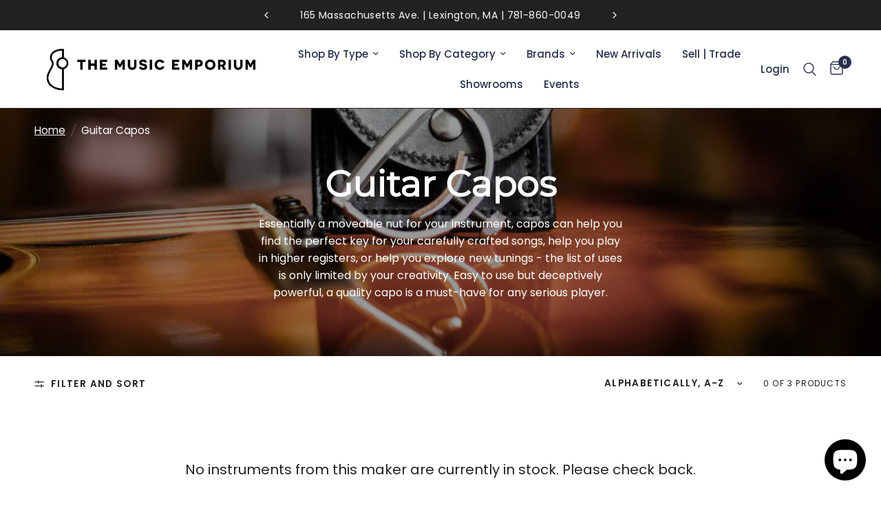

--- FILE ---
content_type: text/html; charset=utf-8
request_url: https://themusicemporium.com/collections/capos/junior
body_size: 35377
content:
<!doctype html><html class="no-js" lang="en" dir="ltr">
<head>
	<meta charset="utf-8">
	<meta http-equiv="X-UA-Compatible" content="IE=edge,chrome=1">
	<meta name="viewport" content="width=device-width, initial-scale=1, maximum-scale=5, viewport-fit=cover">
	<meta name="theme-color" content="#ffffff">
	<link rel="canonical" href="https://themusicemporium.com/collections/capos/junior">
	<link rel="preconnect" href="https://cdn.shopify.com" crossorigin>
	<link rel="preload" as="style" href="//themusicemporium.com/cdn/shop/t/55/assets/app.css?v=169253810232665263831763744872">

<link rel="preload" as="image" href="//themusicemporium.com/cdn/shop/collections/ELLIOTT_WEB_8f2136fc-7937-4e37-8cd0-0b0b09ddbf1b.jpg?v=1647018293" imagesrcset="//themusicemporium.com/cdn/shop/collections/ELLIOTT_WEB_8f2136fc-7937-4e37-8cd0-0b0b09ddbf1b.jpg?v=1647018293&width=546 546w,//themusicemporium.com/cdn/shop/collections/ELLIOTT_WEB_8f2136fc-7937-4e37-8cd0-0b0b09ddbf1b.jpg?v=1647018293&width=1092 1092w,//themusicemporium.com/cdn/shop/collections/ELLIOTT_WEB_8f2136fc-7937-4e37-8cd0-0b0b09ddbf1b.jpg?v=1647018293&width=3000 3000w" imagesizes="auto">


<link href="//themusicemporium.com/cdn/shop/t/55/assets/animations.min.js?v=125778792411641688251760611061" as="script" rel="preload">

<link href="//themusicemporium.com/cdn/shop/t/55/assets/header.js?v=53973329853117484881760611061" as="script" rel="preload">
<link href="//themusicemporium.com/cdn/shop/t/55/assets/vendor.min.js?v=57769212839167613861760611061" as="script" rel="preload">
<link href="//themusicemporium.com/cdn/shop/t/55/assets/app.js?v=66788223405949496121760611061" as="script" rel="preload">
<link href="//themusicemporium.com/cdn/shop/t/55/assets/slideshow.js?v=77914080626843417591760611061" as="script" rel="preload">

<script>
window.lazySizesConfig = window.lazySizesConfig || {};
window.lazySizesConfig.expand = 250;
window.lazySizesConfig.loadMode = 1;
window.lazySizesConfig.loadHidden = false;
</script>


	<link rel="icon" type="image/png" href="//themusicemporium.com/cdn/shop/files/Untitled-1.png?crop=center&height=32&v=1741714939&width=32">

	<title>
	Guitar Capos | The Music Emporium &ndash; Tag
	</title>

	
	<meta name="description" content="Essentially a moveable nut for your instrument, capos help you find the perfect key for your carefully crafted songs. Easy to use but deceptively powerful, capos are a must-have for any serious player.">
	
<link rel="preconnect" href="https://fonts.shopifycdn.com" crossorigin>

<meta property="og:site_name" content="The Music Emporium">
<meta property="og:url" content="https://themusicemporium.com/collections/capos/junior">
<meta property="og:title" content="Guitar Capos | The Music Emporium">
<meta property="og:type" content="product.group">
<meta property="og:description" content="Essentially a moveable nut for your instrument, capos help you find the perfect key for your carefully crafted songs. Easy to use but deceptively powerful, capos are a must-have for any serious player."><meta property="og:image" content="http://themusicemporium.com/cdn/shop/collections/ELLIOTT_WEB_8f2136fc-7937-4e37-8cd0-0b0b09ddbf1b.jpg?v=1647018293">
  <meta property="og:image:secure_url" content="https://themusicemporium.com/cdn/shop/collections/ELLIOTT_WEB_8f2136fc-7937-4e37-8cd0-0b0b09ddbf1b.jpg?v=1647018293">
  <meta property="og:image:width" content="3000">
  <meta property="og:image:height" content="1922"><meta name="twitter:card" content="summary_large_image">
<meta name="twitter:title" content="Guitar Capos | The Music Emporium">
<meta name="twitter:description" content="Essentially a moveable nut for your instrument, capos help you find the perfect key for your carefully crafted songs. Easy to use but deceptively powerful, capos are a must-have for any serious player.">


	<link href="//themusicemporium.com/cdn/shop/t/55/assets/app.css?v=169253810232665263831763744872" rel="stylesheet" type="text/css" media="all" />

	<style data-shopify>
	@font-face {
  font-family: Poppins;
  font-weight: 400;
  font-style: normal;
  font-display: swap;
  src: url("//themusicemporium.com/cdn/fonts/poppins/poppins_n4.0ba78fa5af9b0e1a374041b3ceaadf0a43b41362.woff2") format("woff2"),
       url("//themusicemporium.com/cdn/fonts/poppins/poppins_n4.214741a72ff2596839fc9760ee7a770386cf16ca.woff") format("woff");
}

@font-face {
  font-family: Poppins;
  font-weight: 500;
  font-style: normal;
  font-display: swap;
  src: url("//themusicemporium.com/cdn/fonts/poppins/poppins_n5.ad5b4b72b59a00358afc706450c864c3c8323842.woff2") format("woff2"),
       url("//themusicemporium.com/cdn/fonts/poppins/poppins_n5.33757fdf985af2d24b32fcd84c9a09224d4b2c39.woff") format("woff");
}

@font-face {
  font-family: Poppins;
  font-weight: 600;
  font-style: normal;
  font-display: swap;
  src: url("//themusicemporium.com/cdn/fonts/poppins/poppins_n6.aa29d4918bc243723d56b59572e18228ed0786f6.woff2") format("woff2"),
       url("//themusicemporium.com/cdn/fonts/poppins/poppins_n6.5f815d845fe073750885d5b7e619ee00e8111208.woff") format("woff");
}

@font-face {
  font-family: Poppins;
  font-weight: 400;
  font-style: italic;
  font-display: swap;
  src: url("//themusicemporium.com/cdn/fonts/poppins/poppins_i4.846ad1e22474f856bd6b81ba4585a60799a9f5d2.woff2") format("woff2"),
       url("//themusicemporium.com/cdn/fonts/poppins/poppins_i4.56b43284e8b52fc64c1fd271f289a39e8477e9ec.woff") format("woff");
}

@font-face {
  font-family: Poppins;
  font-weight: 600;
  font-style: italic;
  font-display: swap;
  src: url("//themusicemporium.com/cdn/fonts/poppins/poppins_i6.bb8044d6203f492888d626dafda3c2999253e8e9.woff2") format("woff2"),
       url("//themusicemporium.com/cdn/fonts/poppins/poppins_i6.e233dec1a61b1e7dead9f920159eda42280a02c3.woff") format("woff");
}


		@font-face {
  font-family: Montserrat;
  font-weight: 400;
  font-style: normal;
  font-display: swap;
  src: url("//themusicemporium.com/cdn/fonts/montserrat/montserrat_n4.81949fa0ac9fd2021e16436151e8eaa539321637.woff2") format("woff2"),
       url("//themusicemporium.com/cdn/fonts/montserrat/montserrat_n4.a6c632ca7b62da89c3594789ba828388aac693fe.woff") format("woff");
}

@font-face {
  font-family: Montserrat;
  font-weight: 400;
  font-style: normal;
  font-display: swap;
  src: url("//themusicemporium.com/cdn/fonts/montserrat/montserrat_n4.81949fa0ac9fd2021e16436151e8eaa539321637.woff2") format("woff2"),
       url("//themusicemporium.com/cdn/fonts/montserrat/montserrat_n4.a6c632ca7b62da89c3594789ba828388aac693fe.woff") format("woff");
}

h1,h2,h3,h4,h5,h6,
	.h1,.h2,.h3,.h4,.h5,.h6,
	.logolink.text-logo,
	.heading-font,
	.h1-xlarge,
	.h1-large,
	.customer-addresses .my-address .address-index,
	.heading-font-family-inclusion {
		font-style: normal;
		font-weight: 400;
		font-family: Montserrat, sans-serif;
	}
	body,
	.body-font {
		font-style: normal;
		font-weight: 400;
		font-family: Poppins, sans-serif;
	}
	:root {
		--mobile-swipe-width: calc(90vw - 30px);
		--font-body-scale: 1.0;
		--font-body-line-height-scale: 1.0;
		--font-body-letter-spacing: 0.0em;
		--font-body-medium-weight: 500;
    --font-body-bold-weight: 600;
		--font-announcement-scale: 1.0;
		--font-heading-scale: 1.0;
		--font-heading-line-height-scale: 1.0;
		--font-heading-letter-spacing: 0.0em;
		--font-navigation-scale: 1.0;
		--navigation-item-spacing: 15px;
		--font-product-title-scale: 1.0;
		--font-product-title-line-height-scale: 1.0;
		--button-letter-spacing: 0.01em;
		--button-font-scale: 1.0;

		--bg-body: #ffffff;
		--bg-body-rgb: 255,255,255;
		--bg-body-darken: #f7f7f7;
		--payment-terms-background-color: #ffffff;
		--color-body: #222222;
		--color-body-rgb: 34,34,34;
		--color-accent: #222222;
		--color-accent-rgb: 34,34,34;
		--color-border: #c1c0c0;
		--color-form-border: #dedede;
		--color-overlay-rgb: 0,0,0;

		--shopify-accelerated-checkout-button-block-size: 48px;
		--shopify-accelerated-checkout-inline-alignment: center;
		--shopify-accelerated-checkout-skeleton-animation-duration: 0.25s;

		--color-announcement-bar-text: #ffffff;
		--color-announcement-bar-bg: #222222;

		--color-header-bg: #ffffff;
		--color-header-bg-rgb: 255,255,255;
		--color-header-text: #29304d;
		--color-header-text-rgb: 41,48,77;
		--color-header-links: #29304d;
		--color-header-links-rgb: 41,48,77;
		--color-header-links-hover: #b43e2c;
		--color-header-icons: #29304d;
		--color-header-border: #e2e2e2;

		--solid-button-background: #222222;
		--solid-button-label: #ffffff;
		--outline-button-label: #222222;
		--button-border-radius: 3px;
		--shopify-accelerated-checkout-button-border-radius: 3px;

		--color-price: #29304d;
		--color-price-discounted: #ee3b45;
		--color-star: #FD9A52;
		--color-dots: #29304d;

		--color-inventory-instock: #279a4b;
		--color-inventory-lowstock: #FB9E5B;

		--section-spacing-mobile: 35px;
		--section-spacing-desktop: 60px;

		--color-badge-text: #ffffff;
		--color-badge-sold-out: #939393;
		--color-badge-sale: #151515;
		
		--color-badge-preorder: #666666;
		--badge-corner-radius: 13px;

		--color-footer-text: #ffffff;
		--color-footer-text-rgb: 255,255,255;
		--color-footer-link: #ffffff;
		--color-footer-link-hover: #b0dcbc;
		--color-footer-border: #3a5341;
		--color-footer-border-rgb: 58,83,65;
		--color-footer-bg: #222222;
	}



</style>


	<script>
		window.theme = window.theme || {};
		theme = {
			settings: {
				money_with_currency_format:"${{amount}}",
				cart_drawer:true,
				product_id: false,
			},
			routes: {
				root_url: '/',
				cart_url: '/cart',
				cart_add_url: '/cart/add',
				search_url: '/search',
				cart_change_url: '/cart/change',
				cart_update_url: '/cart/update',
				cart_clear_url: '/cart/clear',
				predictive_search_url: '/search/suggest',
			},
			variantStrings: {
        addToCart: `Add to cart`,
        soldOut: `Sold out`,
        unavailable: `Unavailable`,
        preOrder: `Pre-order`,
      },
			strings: {
				requiresTerms: `You must agree with the terms and conditions of sales to check out`,
				shippingEstimatorNoResults: `Sorry, we do not ship to your address.`,
				shippingEstimatorOneResult: `There is one shipping rate for your address:`,
				shippingEstimatorMultipleResults: `There are several shipping rates for your address:`,
				shippingEstimatorError: `One or more error occurred while retrieving shipping rates:`
			}
		};
	</script>
	<script>window.performance && window.performance.mark && window.performance.mark('shopify.content_for_header.start');</script><meta name="google-site-verification" content="ZkhOJpo0r3yowfvNJ3RxQaniA7MIgOh9oDbBwD2F4V8">
<meta name="google-site-verification" content="ZkhOJpo0r3yowfvNJ3RxQaniA7MIgOh9oDbBwD2F4V8">
<meta name="facebook-domain-verification" content="d4q3vv3cr4azdmiyvja1dr9i5v5hhs">
<meta id="shopify-digital-wallet" name="shopify-digital-wallet" content="/45213876381/digital_wallets/dialog">
<meta name="shopify-checkout-api-token" content="58e9caedf2493dfc0f9e0e906accbfc9">
<link rel="alternate" type="application/atom+xml" title="Feed" href="/collections/capos/junior.atom" />
<link rel="alternate" type="application/json+oembed" href="https://themusicemporium.com/collections/capos/junior.oembed">
<script async="async" src="/checkouts/internal/preloads.js?locale=en-US"></script>
<link rel="preconnect" href="https://shop.app" crossorigin="anonymous">
<script async="async" src="https://shop.app/checkouts/internal/preloads.js?locale=en-US&shop_id=45213876381" crossorigin="anonymous"></script>
<script id="apple-pay-shop-capabilities" type="application/json">{"shopId":45213876381,"countryCode":"US","currencyCode":"USD","merchantCapabilities":["supports3DS"],"merchantId":"gid:\/\/shopify\/Shop\/45213876381","merchantName":"The Music Emporium","requiredBillingContactFields":["postalAddress","email","phone"],"requiredShippingContactFields":["postalAddress","email","phone"],"shippingType":"shipping","supportedNetworks":["visa","masterCard","amex","discover","elo","jcb"],"total":{"type":"pending","label":"The Music Emporium","amount":"1.00"},"shopifyPaymentsEnabled":true,"supportsSubscriptions":true}</script>
<script id="shopify-features" type="application/json">{"accessToken":"58e9caedf2493dfc0f9e0e906accbfc9","betas":["rich-media-storefront-analytics"],"domain":"themusicemporium.com","predictiveSearch":true,"shopId":45213876381,"locale":"en"}</script>
<script>var Shopify = Shopify || {};
Shopify.shop = "tmeguitar.myshopify.com";
Shopify.locale = "en";
Shopify.currency = {"active":"USD","rate":"1.0"};
Shopify.country = "US";
Shopify.theme = {"name":"Reformation - 11\/5\/25","id":155616903380,"schema_name":"Reformation","schema_version":"8.4.0","theme_store_id":1762,"role":"main"};
Shopify.theme.handle = "null";
Shopify.theme.style = {"id":null,"handle":null};
Shopify.cdnHost = "themusicemporium.com/cdn";
Shopify.routes = Shopify.routes || {};
Shopify.routes.root = "/";</script>
<script type="module">!function(o){(o.Shopify=o.Shopify||{}).modules=!0}(window);</script>
<script>!function(o){function n(){var o=[];function n(){o.push(Array.prototype.slice.apply(arguments))}return n.q=o,n}var t=o.Shopify=o.Shopify||{};t.loadFeatures=n(),t.autoloadFeatures=n()}(window);</script>
<script>
  window.ShopifyPay = window.ShopifyPay || {};
  window.ShopifyPay.apiHost = "shop.app\/pay";
  window.ShopifyPay.redirectState = null;
</script>
<script id="shop-js-analytics" type="application/json">{"pageType":"collection"}</script>
<script defer="defer" async type="module" src="//themusicemporium.com/cdn/shopifycloud/shop-js/modules/v2/client.init-shop-cart-sync_BdyHc3Nr.en.esm.js"></script>
<script defer="defer" async type="module" src="//themusicemporium.com/cdn/shopifycloud/shop-js/modules/v2/chunk.common_Daul8nwZ.esm.js"></script>
<script type="module">
  await import("//themusicemporium.com/cdn/shopifycloud/shop-js/modules/v2/client.init-shop-cart-sync_BdyHc3Nr.en.esm.js");
await import("//themusicemporium.com/cdn/shopifycloud/shop-js/modules/v2/chunk.common_Daul8nwZ.esm.js");

  window.Shopify.SignInWithShop?.initShopCartSync?.({"fedCMEnabled":true,"windoidEnabled":true});

</script>
<script>
  window.Shopify = window.Shopify || {};
  if (!window.Shopify.featureAssets) window.Shopify.featureAssets = {};
  window.Shopify.featureAssets['shop-js'] = {"shop-cart-sync":["modules/v2/client.shop-cart-sync_QYOiDySF.en.esm.js","modules/v2/chunk.common_Daul8nwZ.esm.js"],"init-fed-cm":["modules/v2/client.init-fed-cm_DchLp9rc.en.esm.js","modules/v2/chunk.common_Daul8nwZ.esm.js"],"shop-button":["modules/v2/client.shop-button_OV7bAJc5.en.esm.js","modules/v2/chunk.common_Daul8nwZ.esm.js"],"init-windoid":["modules/v2/client.init-windoid_DwxFKQ8e.en.esm.js","modules/v2/chunk.common_Daul8nwZ.esm.js"],"shop-cash-offers":["modules/v2/client.shop-cash-offers_DWtL6Bq3.en.esm.js","modules/v2/chunk.common_Daul8nwZ.esm.js","modules/v2/chunk.modal_CQq8HTM6.esm.js"],"shop-toast-manager":["modules/v2/client.shop-toast-manager_CX9r1SjA.en.esm.js","modules/v2/chunk.common_Daul8nwZ.esm.js"],"init-shop-email-lookup-coordinator":["modules/v2/client.init-shop-email-lookup-coordinator_UhKnw74l.en.esm.js","modules/v2/chunk.common_Daul8nwZ.esm.js"],"pay-button":["modules/v2/client.pay-button_DzxNnLDY.en.esm.js","modules/v2/chunk.common_Daul8nwZ.esm.js"],"avatar":["modules/v2/client.avatar_BTnouDA3.en.esm.js"],"init-shop-cart-sync":["modules/v2/client.init-shop-cart-sync_BdyHc3Nr.en.esm.js","modules/v2/chunk.common_Daul8nwZ.esm.js"],"shop-login-button":["modules/v2/client.shop-login-button_D8B466_1.en.esm.js","modules/v2/chunk.common_Daul8nwZ.esm.js","modules/v2/chunk.modal_CQq8HTM6.esm.js"],"init-customer-accounts-sign-up":["modules/v2/client.init-customer-accounts-sign-up_C8fpPm4i.en.esm.js","modules/v2/client.shop-login-button_D8B466_1.en.esm.js","modules/v2/chunk.common_Daul8nwZ.esm.js","modules/v2/chunk.modal_CQq8HTM6.esm.js"],"init-shop-for-new-customer-accounts":["modules/v2/client.init-shop-for-new-customer-accounts_CVTO0Ztu.en.esm.js","modules/v2/client.shop-login-button_D8B466_1.en.esm.js","modules/v2/chunk.common_Daul8nwZ.esm.js","modules/v2/chunk.modal_CQq8HTM6.esm.js"],"init-customer-accounts":["modules/v2/client.init-customer-accounts_dRgKMfrE.en.esm.js","modules/v2/client.shop-login-button_D8B466_1.en.esm.js","modules/v2/chunk.common_Daul8nwZ.esm.js","modules/v2/chunk.modal_CQq8HTM6.esm.js"],"shop-follow-button":["modules/v2/client.shop-follow-button_CkZpjEct.en.esm.js","modules/v2/chunk.common_Daul8nwZ.esm.js","modules/v2/chunk.modal_CQq8HTM6.esm.js"],"lead-capture":["modules/v2/client.lead-capture_BntHBhfp.en.esm.js","modules/v2/chunk.common_Daul8nwZ.esm.js","modules/v2/chunk.modal_CQq8HTM6.esm.js"],"checkout-modal":["modules/v2/client.checkout-modal_CfxcYbTm.en.esm.js","modules/v2/chunk.common_Daul8nwZ.esm.js","modules/v2/chunk.modal_CQq8HTM6.esm.js"],"shop-login":["modules/v2/client.shop-login_Da4GZ2H6.en.esm.js","modules/v2/chunk.common_Daul8nwZ.esm.js","modules/v2/chunk.modal_CQq8HTM6.esm.js"],"payment-terms":["modules/v2/client.payment-terms_MV4M3zvL.en.esm.js","modules/v2/chunk.common_Daul8nwZ.esm.js","modules/v2/chunk.modal_CQq8HTM6.esm.js"]};
</script>
<script>(function() {
  var isLoaded = false;
  function asyncLoad() {
    if (isLoaded) return;
    isLoaded = true;
    var urls = ["https:\/\/cdn.shopify.com\/s\/files\/1\/0452\/1387\/6381\/t\/39\/assets\/affirmShopify.js?v=1652317397\u0026shop=tmeguitar.myshopify.com","https:\/\/cdncozyantitheft.addons.business\/js\/script_tags\/tmeguitar\/RLuXcoVDZcgYvowF1jYt6s04shZIblBO.js?shop=tmeguitar.myshopify.com","https:\/\/cdn.robinpro.gallery\/js\/client.js?shop=tmeguitar.myshopify.com","https:\/\/searchanise-ef84.kxcdn.com\/widgets\/shopify\/init.js?a=6p4P7I2V5z\u0026shop=tmeguitar.myshopify.com"];
    for (var i = 0; i < urls.length; i++) {
      var s = document.createElement('script');
      s.type = 'text/javascript';
      s.async = true;
      s.src = urls[i];
      var x = document.getElementsByTagName('script')[0];
      x.parentNode.insertBefore(s, x);
    }
  };
  if(window.attachEvent) {
    window.attachEvent('onload', asyncLoad);
  } else {
    window.addEventListener('load', asyncLoad, false);
  }
})();</script>
<script id="__st">var __st={"a":45213876381,"offset":-18000,"reqid":"a8b3d0ec-ab5d-497d-a7d5-e74b20f79cc1-1769018732","pageurl":"themusicemporium.com\/collections\/capos\/junior","u":"2b78dcb1d3da","p":"collection","rtyp":"collection","rid":398161445076};</script>
<script>window.ShopifyPaypalV4VisibilityTracking = true;</script>
<script id="captcha-bootstrap">!function(){'use strict';const t='contact',e='account',n='new_comment',o=[[t,t],['blogs',n],['comments',n],[t,'customer']],c=[[e,'customer_login'],[e,'guest_login'],[e,'recover_customer_password'],[e,'create_customer']],r=t=>t.map((([t,e])=>`form[action*='/${t}']:not([data-nocaptcha='true']) input[name='form_type'][value='${e}']`)).join(','),a=t=>()=>t?[...document.querySelectorAll(t)].map((t=>t.form)):[];function s(){const t=[...o],e=r(t);return a(e)}const i='password',u='form_key',d=['recaptcha-v3-token','g-recaptcha-response','h-captcha-response',i],f=()=>{try{return window.sessionStorage}catch{return}},m='__shopify_v',_=t=>t.elements[u];function p(t,e,n=!1){try{const o=window.sessionStorage,c=JSON.parse(o.getItem(e)),{data:r}=function(t){const{data:e,action:n}=t;return t[m]||n?{data:e,action:n}:{data:t,action:n}}(c);for(const[e,n]of Object.entries(r))t.elements[e]&&(t.elements[e].value=n);n&&o.removeItem(e)}catch(o){console.error('form repopulation failed',{error:o})}}const l='form_type',E='cptcha';function T(t){t.dataset[E]=!0}const w=window,h=w.document,L='Shopify',v='ce_forms',y='captcha';let A=!1;((t,e)=>{const n=(g='f06e6c50-85a8-45c8-87d0-21a2b65856fe',I='https://cdn.shopify.com/shopifycloud/storefront-forms-hcaptcha/ce_storefront_forms_captcha_hcaptcha.v1.5.2.iife.js',D={infoText:'Protected by hCaptcha',privacyText:'Privacy',termsText:'Terms'},(t,e,n)=>{const o=w[L][v],c=o.bindForm;if(c)return c(t,g,e,D).then(n);var r;o.q.push([[t,g,e,D],n]),r=I,A||(h.body.append(Object.assign(h.createElement('script'),{id:'captcha-provider',async:!0,src:r})),A=!0)});var g,I,D;w[L]=w[L]||{},w[L][v]=w[L][v]||{},w[L][v].q=[],w[L][y]=w[L][y]||{},w[L][y].protect=function(t,e){n(t,void 0,e),T(t)},Object.freeze(w[L][y]),function(t,e,n,w,h,L){const[v,y,A,g]=function(t,e,n){const i=e?o:[],u=t?c:[],d=[...i,...u],f=r(d),m=r(i),_=r(d.filter((([t,e])=>n.includes(e))));return[a(f),a(m),a(_),s()]}(w,h,L),I=t=>{const e=t.target;return e instanceof HTMLFormElement?e:e&&e.form},D=t=>v().includes(t);t.addEventListener('submit',(t=>{const e=I(t);if(!e)return;const n=D(e)&&!e.dataset.hcaptchaBound&&!e.dataset.recaptchaBound,o=_(e),c=g().includes(e)&&(!o||!o.value);(n||c)&&t.preventDefault(),c&&!n&&(function(t){try{if(!f())return;!function(t){const e=f();if(!e)return;const n=_(t);if(!n)return;const o=n.value;o&&e.removeItem(o)}(t);const e=Array.from(Array(32),(()=>Math.random().toString(36)[2])).join('');!function(t,e){_(t)||t.append(Object.assign(document.createElement('input'),{type:'hidden',name:u})),t.elements[u].value=e}(t,e),function(t,e){const n=f();if(!n)return;const o=[...t.querySelectorAll(`input[type='${i}']`)].map((({name:t})=>t)),c=[...d,...o],r={};for(const[a,s]of new FormData(t).entries())c.includes(a)||(r[a]=s);n.setItem(e,JSON.stringify({[m]:1,action:t.action,data:r}))}(t,e)}catch(e){console.error('failed to persist form',e)}}(e),e.submit())}));const S=(t,e)=>{t&&!t.dataset[E]&&(n(t,e.some((e=>e===t))),T(t))};for(const o of['focusin','change'])t.addEventListener(o,(t=>{const e=I(t);D(e)&&S(e,y())}));const B=e.get('form_key'),M=e.get(l),P=B&&M;t.addEventListener('DOMContentLoaded',(()=>{const t=y();if(P)for(const e of t)e.elements[l].value===M&&p(e,B);[...new Set([...A(),...v().filter((t=>'true'===t.dataset.shopifyCaptcha))])].forEach((e=>S(e,t)))}))}(h,new URLSearchParams(w.location.search),n,t,e,['guest_login'])})(!0,!0)}();</script>
<script integrity="sha256-4kQ18oKyAcykRKYeNunJcIwy7WH5gtpwJnB7kiuLZ1E=" data-source-attribution="shopify.loadfeatures" defer="defer" src="//themusicemporium.com/cdn/shopifycloud/storefront/assets/storefront/load_feature-a0a9edcb.js" crossorigin="anonymous"></script>
<script crossorigin="anonymous" defer="defer" src="//themusicemporium.com/cdn/shopifycloud/storefront/assets/shopify_pay/storefront-65b4c6d7.js?v=20250812"></script>
<script data-source-attribution="shopify.dynamic_checkout.dynamic.init">var Shopify=Shopify||{};Shopify.PaymentButton=Shopify.PaymentButton||{isStorefrontPortableWallets:!0,init:function(){window.Shopify.PaymentButton.init=function(){};var t=document.createElement("script");t.src="https://themusicemporium.com/cdn/shopifycloud/portable-wallets/latest/portable-wallets.en.js",t.type="module",document.head.appendChild(t)}};
</script>
<script data-source-attribution="shopify.dynamic_checkout.buyer_consent">
  function portableWalletsHideBuyerConsent(e){var t=document.getElementById("shopify-buyer-consent"),n=document.getElementById("shopify-subscription-policy-button");t&&n&&(t.classList.add("hidden"),t.setAttribute("aria-hidden","true"),n.removeEventListener("click",e))}function portableWalletsShowBuyerConsent(e){var t=document.getElementById("shopify-buyer-consent"),n=document.getElementById("shopify-subscription-policy-button");t&&n&&(t.classList.remove("hidden"),t.removeAttribute("aria-hidden"),n.addEventListener("click",e))}window.Shopify?.PaymentButton&&(window.Shopify.PaymentButton.hideBuyerConsent=portableWalletsHideBuyerConsent,window.Shopify.PaymentButton.showBuyerConsent=portableWalletsShowBuyerConsent);
</script>
<script data-source-attribution="shopify.dynamic_checkout.cart.bootstrap">document.addEventListener("DOMContentLoaded",(function(){function t(){return document.querySelector("shopify-accelerated-checkout-cart, shopify-accelerated-checkout")}if(t())Shopify.PaymentButton.init();else{new MutationObserver((function(e,n){t()&&(Shopify.PaymentButton.init(),n.disconnect())})).observe(document.body,{childList:!0,subtree:!0})}}));
</script>
<link id="shopify-accelerated-checkout-styles" rel="stylesheet" media="screen" href="https://themusicemporium.com/cdn/shopifycloud/portable-wallets/latest/accelerated-checkout-backwards-compat.css" crossorigin="anonymous">
<style id="shopify-accelerated-checkout-cart">
        #shopify-buyer-consent {
  margin-top: 1em;
  display: inline-block;
  width: 100%;
}

#shopify-buyer-consent.hidden {
  display: none;
}

#shopify-subscription-policy-button {
  background: none;
  border: none;
  padding: 0;
  text-decoration: underline;
  font-size: inherit;
  cursor: pointer;
}

#shopify-subscription-policy-button::before {
  box-shadow: none;
}

      </style>

<script>window.performance && window.performance.mark && window.performance.mark('shopify.content_for_header.end');</script> <!-- Header hook for plugins -->

	<script>document.documentElement.className = document.documentElement.className.replace('no-js', 'js');</script>
	
		<meta name="google-site-verification" content="YGLMmLkfLf2E_dzEKRuleEmgNVcsxPYD3DjILlVAPhI" />
<!-- BEGIN app block: shopify://apps/instafeed/blocks/head-block/c447db20-095d-4a10-9725-b5977662c9d5 --><link rel="preconnect" href="https://cdn.nfcube.com/">
<link rel="preconnect" href="https://scontent.cdninstagram.com/">


  <script>
    document.addEventListener('DOMContentLoaded', function () {
      let instafeedScript = document.createElement('script');

      
        instafeedScript.src = 'https://cdn.nfcube.com/instafeed-4edcd6592ee79f52126db2a81bfa65a1.js';
      

      document.body.appendChild(instafeedScript);
    });
  </script>





<!-- END app block --><!-- BEGIN app block: shopify://apps/cozy-antitheft/blocks/Cozy_Antitheft_Script_1.0.0/a34a1874-f183-4394-8a9a-1e3f3275f1a7 --><script src="https://cozyantitheft.addons.business/js/script_tags/tmeguitar/default/protect.js?shop=tmeguitar.myshopify.com" async type="text/javascript"></script>


<!-- END app block --><script src="https://cdn.shopify.com/extensions/e8878072-2f6b-4e89-8082-94b04320908d/inbox-1254/assets/inbox-chat-loader.js" type="text/javascript" defer="defer"></script>
<script src="https://cdn.shopify.com/extensions/c1eb4680-ad4e-49c3-898d-493ebb06e626/affirm-pay-over-time-messaging-9/assets/affirm-cart-drawer-embed-handler.js" type="text/javascript" defer="defer"></script>
<link href="https://monorail-edge.shopifysvc.com" rel="dns-prefetch">
<script>(function(){if ("sendBeacon" in navigator && "performance" in window) {try {var session_token_from_headers = performance.getEntriesByType('navigation')[0].serverTiming.find(x => x.name == '_s').description;} catch {var session_token_from_headers = undefined;}var session_cookie_matches = document.cookie.match(/_shopify_s=([^;]*)/);var session_token_from_cookie = session_cookie_matches && session_cookie_matches.length === 2 ? session_cookie_matches[1] : "";var session_token = session_token_from_headers || session_token_from_cookie || "";function handle_abandonment_event(e) {var entries = performance.getEntries().filter(function(entry) {return /monorail-edge.shopifysvc.com/.test(entry.name);});if (!window.abandonment_tracked && entries.length === 0) {window.abandonment_tracked = true;var currentMs = Date.now();var navigation_start = performance.timing.navigationStart;var payload = {shop_id: 45213876381,url: window.location.href,navigation_start,duration: currentMs - navigation_start,session_token,page_type: "collection"};window.navigator.sendBeacon("https://monorail-edge.shopifysvc.com/v1/produce", JSON.stringify({schema_id: "online_store_buyer_site_abandonment/1.1",payload: payload,metadata: {event_created_at_ms: currentMs,event_sent_at_ms: currentMs}}));}}window.addEventListener('pagehide', handle_abandonment_event);}}());</script>
<script id="web-pixels-manager-setup">(function e(e,d,r,n,o){if(void 0===o&&(o={}),!Boolean(null===(a=null===(i=window.Shopify)||void 0===i?void 0:i.analytics)||void 0===a?void 0:a.replayQueue)){var i,a;window.Shopify=window.Shopify||{};var t=window.Shopify;t.analytics=t.analytics||{};var s=t.analytics;s.replayQueue=[],s.publish=function(e,d,r){return s.replayQueue.push([e,d,r]),!0};try{self.performance.mark("wpm:start")}catch(e){}var l=function(){var e={modern:/Edge?\/(1{2}[4-9]|1[2-9]\d|[2-9]\d{2}|\d{4,})\.\d+(\.\d+|)|Firefox\/(1{2}[4-9]|1[2-9]\d|[2-9]\d{2}|\d{4,})\.\d+(\.\d+|)|Chrom(ium|e)\/(9{2}|\d{3,})\.\d+(\.\d+|)|(Maci|X1{2}).+ Version\/(15\.\d+|(1[6-9]|[2-9]\d|\d{3,})\.\d+)([,.]\d+|)( \(\w+\)|)( Mobile\/\w+|) Safari\/|Chrome.+OPR\/(9{2}|\d{3,})\.\d+\.\d+|(CPU[ +]OS|iPhone[ +]OS|CPU[ +]iPhone|CPU IPhone OS|CPU iPad OS)[ +]+(15[._]\d+|(1[6-9]|[2-9]\d|\d{3,})[._]\d+)([._]\d+|)|Android:?[ /-](13[3-9]|1[4-9]\d|[2-9]\d{2}|\d{4,})(\.\d+|)(\.\d+|)|Android.+Firefox\/(13[5-9]|1[4-9]\d|[2-9]\d{2}|\d{4,})\.\d+(\.\d+|)|Android.+Chrom(ium|e)\/(13[3-9]|1[4-9]\d|[2-9]\d{2}|\d{4,})\.\d+(\.\d+|)|SamsungBrowser\/([2-9]\d|\d{3,})\.\d+/,legacy:/Edge?\/(1[6-9]|[2-9]\d|\d{3,})\.\d+(\.\d+|)|Firefox\/(5[4-9]|[6-9]\d|\d{3,})\.\d+(\.\d+|)|Chrom(ium|e)\/(5[1-9]|[6-9]\d|\d{3,})\.\d+(\.\d+|)([\d.]+$|.*Safari\/(?![\d.]+ Edge\/[\d.]+$))|(Maci|X1{2}).+ Version\/(10\.\d+|(1[1-9]|[2-9]\d|\d{3,})\.\d+)([,.]\d+|)( \(\w+\)|)( Mobile\/\w+|) Safari\/|Chrome.+OPR\/(3[89]|[4-9]\d|\d{3,})\.\d+\.\d+|(CPU[ +]OS|iPhone[ +]OS|CPU[ +]iPhone|CPU IPhone OS|CPU iPad OS)[ +]+(10[._]\d+|(1[1-9]|[2-9]\d|\d{3,})[._]\d+)([._]\d+|)|Android:?[ /-](13[3-9]|1[4-9]\d|[2-9]\d{2}|\d{4,})(\.\d+|)(\.\d+|)|Mobile Safari.+OPR\/([89]\d|\d{3,})\.\d+\.\d+|Android.+Firefox\/(13[5-9]|1[4-9]\d|[2-9]\d{2}|\d{4,})\.\d+(\.\d+|)|Android.+Chrom(ium|e)\/(13[3-9]|1[4-9]\d|[2-9]\d{2}|\d{4,})\.\d+(\.\d+|)|Android.+(UC? ?Browser|UCWEB|U3)[ /]?(15\.([5-9]|\d{2,})|(1[6-9]|[2-9]\d|\d{3,})\.\d+)\.\d+|SamsungBrowser\/(5\.\d+|([6-9]|\d{2,})\.\d+)|Android.+MQ{2}Browser\/(14(\.(9|\d{2,})|)|(1[5-9]|[2-9]\d|\d{3,})(\.\d+|))(\.\d+|)|K[Aa][Ii]OS\/(3\.\d+|([4-9]|\d{2,})\.\d+)(\.\d+|)/},d=e.modern,r=e.legacy,n=navigator.userAgent;return n.match(d)?"modern":n.match(r)?"legacy":"unknown"}(),u="modern"===l?"modern":"legacy",c=(null!=n?n:{modern:"",legacy:""})[u],f=function(e){return[e.baseUrl,"/wpm","/b",e.hashVersion,"modern"===e.buildTarget?"m":"l",".js"].join("")}({baseUrl:d,hashVersion:r,buildTarget:u}),m=function(e){var d=e.version,r=e.bundleTarget,n=e.surface,o=e.pageUrl,i=e.monorailEndpoint;return{emit:function(e){var a=e.status,t=e.errorMsg,s=(new Date).getTime(),l=JSON.stringify({metadata:{event_sent_at_ms:s},events:[{schema_id:"web_pixels_manager_load/3.1",payload:{version:d,bundle_target:r,page_url:o,status:a,surface:n,error_msg:t},metadata:{event_created_at_ms:s}}]});if(!i)return console&&console.warn&&console.warn("[Web Pixels Manager] No Monorail endpoint provided, skipping logging."),!1;try{return self.navigator.sendBeacon.bind(self.navigator)(i,l)}catch(e){}var u=new XMLHttpRequest;try{return u.open("POST",i,!0),u.setRequestHeader("Content-Type","text/plain"),u.send(l),!0}catch(e){return console&&console.warn&&console.warn("[Web Pixels Manager] Got an unhandled error while logging to Monorail."),!1}}}}({version:r,bundleTarget:l,surface:e.surface,pageUrl:self.location.href,monorailEndpoint:e.monorailEndpoint});try{o.browserTarget=l,function(e){var d=e.src,r=e.async,n=void 0===r||r,o=e.onload,i=e.onerror,a=e.sri,t=e.scriptDataAttributes,s=void 0===t?{}:t,l=document.createElement("script"),u=document.querySelector("head"),c=document.querySelector("body");if(l.async=n,l.src=d,a&&(l.integrity=a,l.crossOrigin="anonymous"),s)for(var f in s)if(Object.prototype.hasOwnProperty.call(s,f))try{l.dataset[f]=s[f]}catch(e){}if(o&&l.addEventListener("load",o),i&&l.addEventListener("error",i),u)u.appendChild(l);else{if(!c)throw new Error("Did not find a head or body element to append the script");c.appendChild(l)}}({src:f,async:!0,onload:function(){if(!function(){var e,d;return Boolean(null===(d=null===(e=window.Shopify)||void 0===e?void 0:e.analytics)||void 0===d?void 0:d.initialized)}()){var d=window.webPixelsManager.init(e)||void 0;if(d){var r=window.Shopify.analytics;r.replayQueue.forEach((function(e){var r=e[0],n=e[1],o=e[2];d.publishCustomEvent(r,n,o)})),r.replayQueue=[],r.publish=d.publishCustomEvent,r.visitor=d.visitor,r.initialized=!0}}},onerror:function(){return m.emit({status:"failed",errorMsg:"".concat(f," has failed to load")})},sri:function(e){var d=/^sha384-[A-Za-z0-9+/=]+$/;return"string"==typeof e&&d.test(e)}(c)?c:"",scriptDataAttributes:o}),m.emit({status:"loading"})}catch(e){m.emit({status:"failed",errorMsg:(null==e?void 0:e.message)||"Unknown error"})}}})({shopId: 45213876381,storefrontBaseUrl: "https://themusicemporium.com",extensionsBaseUrl: "https://extensions.shopifycdn.com/cdn/shopifycloud/web-pixels-manager",monorailEndpoint: "https://monorail-edge.shopifysvc.com/unstable/produce_batch",surface: "storefront-renderer",enabledBetaFlags: ["2dca8a86"],webPixelsConfigList: [{"id":"1873117396","configuration":"{\"accountID\":\"WQj59t\",\"webPixelConfig\":\"eyJlbmFibGVBZGRlZFRvQ2FydEV2ZW50cyI6IHRydWV9\"}","eventPayloadVersion":"v1","runtimeContext":"STRICT","scriptVersion":"524f6c1ee37bacdca7657a665bdca589","type":"APP","apiClientId":123074,"privacyPurposes":["ANALYTICS","MARKETING"],"dataSharingAdjustments":{"protectedCustomerApprovalScopes":["read_customer_address","read_customer_email","read_customer_name","read_customer_personal_data","read_customer_phone"]}},{"id":"1826488532","configuration":"{\"store_key\":\"tmeguitar.myshopify.com\"}","eventPayloadVersion":"v1","runtimeContext":"STRICT","scriptVersion":"dec03dcded647ff02bc26792d9f756a7","type":"APP","apiClientId":129375600641,"privacyPurposes":[],"dataSharingAdjustments":{"protectedCustomerApprovalScopes":["read_customer_address","read_customer_email","read_customer_name","read_customer_personal_data","read_customer_phone"]}},{"id":"508199124","configuration":"{\"config\":\"{\\\"pixel_id\\\":\\\"G-P1C6CJWBC0\\\",\\\"target_country\\\":\\\"US\\\",\\\"gtag_events\\\":[{\\\"type\\\":\\\"search\\\",\\\"action_label\\\":\\\"G-P1C6CJWBC0\\\"},{\\\"type\\\":\\\"begin_checkout\\\",\\\"action_label\\\":\\\"G-P1C6CJWBC0\\\"},{\\\"type\\\":\\\"view_item\\\",\\\"action_label\\\":[\\\"G-P1C6CJWBC0\\\",\\\"MC-D6BVEWP67R\\\"]},{\\\"type\\\":\\\"purchase\\\",\\\"action_label\\\":[\\\"G-P1C6CJWBC0\\\",\\\"MC-D6BVEWP67R\\\"]},{\\\"type\\\":\\\"page_view\\\",\\\"action_label\\\":[\\\"G-P1C6CJWBC0\\\",\\\"MC-D6BVEWP67R\\\"]},{\\\"type\\\":\\\"add_payment_info\\\",\\\"action_label\\\":\\\"G-P1C6CJWBC0\\\"},{\\\"type\\\":\\\"add_to_cart\\\",\\\"action_label\\\":\\\"G-P1C6CJWBC0\\\"}],\\\"enable_monitoring_mode\\\":false}\"}","eventPayloadVersion":"v1","runtimeContext":"OPEN","scriptVersion":"b2a88bafab3e21179ed38636efcd8a93","type":"APP","apiClientId":1780363,"privacyPurposes":[],"dataSharingAdjustments":{"protectedCustomerApprovalScopes":["read_customer_address","read_customer_email","read_customer_name","read_customer_personal_data","read_customer_phone"]}},{"id":"155025620","configuration":"{\"pixel_id\":\"999980208507777\",\"pixel_type\":\"facebook_pixel\",\"metaapp_system_user_token\":\"-\"}","eventPayloadVersion":"v1","runtimeContext":"OPEN","scriptVersion":"ca16bc87fe92b6042fbaa3acc2fbdaa6","type":"APP","apiClientId":2329312,"privacyPurposes":["ANALYTICS","MARKETING","SALE_OF_DATA"],"dataSharingAdjustments":{"protectedCustomerApprovalScopes":["read_customer_address","read_customer_email","read_customer_name","read_customer_personal_data","read_customer_phone"]}},{"id":"65437908","configuration":"{\"tagID\":\"2613771391129\"}","eventPayloadVersion":"v1","runtimeContext":"STRICT","scriptVersion":"18031546ee651571ed29edbe71a3550b","type":"APP","apiClientId":3009811,"privacyPurposes":["ANALYTICS","MARKETING","SALE_OF_DATA"],"dataSharingAdjustments":{"protectedCustomerApprovalScopes":["read_customer_address","read_customer_email","read_customer_name","read_customer_personal_data","read_customer_phone"]}},{"id":"52854996","configuration":"{\"apiKey\":\"6p4P7I2V5z\", \"host\":\"searchserverapi.com\"}","eventPayloadVersion":"v1","runtimeContext":"STRICT","scriptVersion":"5559ea45e47b67d15b30b79e7c6719da","type":"APP","apiClientId":578825,"privacyPurposes":["ANALYTICS"],"dataSharingAdjustments":{"protectedCustomerApprovalScopes":["read_customer_personal_data"]}},{"id":"shopify-app-pixel","configuration":"{}","eventPayloadVersion":"v1","runtimeContext":"STRICT","scriptVersion":"0450","apiClientId":"shopify-pixel","type":"APP","privacyPurposes":["ANALYTICS","MARKETING"]},{"id":"shopify-custom-pixel","eventPayloadVersion":"v1","runtimeContext":"LAX","scriptVersion":"0450","apiClientId":"shopify-pixel","type":"CUSTOM","privacyPurposes":["ANALYTICS","MARKETING"]}],isMerchantRequest: false,initData: {"shop":{"name":"The Music Emporium","paymentSettings":{"currencyCode":"USD"},"myshopifyDomain":"tmeguitar.myshopify.com","countryCode":"US","storefrontUrl":"https:\/\/themusicemporium.com"},"customer":null,"cart":null,"checkout":null,"productVariants":[],"purchasingCompany":null},},"https://themusicemporium.com/cdn","fcfee988w5aeb613cpc8e4bc33m6693e112",{"modern":"","legacy":""},{"shopId":"45213876381","storefrontBaseUrl":"https:\/\/themusicemporium.com","extensionBaseUrl":"https:\/\/extensions.shopifycdn.com\/cdn\/shopifycloud\/web-pixels-manager","surface":"storefront-renderer","enabledBetaFlags":"[\"2dca8a86\"]","isMerchantRequest":"false","hashVersion":"fcfee988w5aeb613cpc8e4bc33m6693e112","publish":"custom","events":"[[\"page_viewed\",{}],[\"collection_viewed\",{\"collection\":{\"id\":\"398161445076\",\"title\":\"Guitar Capos\",\"productVariants\":[]}}]]"});</script><script>
  window.ShopifyAnalytics = window.ShopifyAnalytics || {};
  window.ShopifyAnalytics.meta = window.ShopifyAnalytics.meta || {};
  window.ShopifyAnalytics.meta.currency = 'USD';
  var meta = {"products":[],"page":{"pageType":"collection","resourceType":"collection","resourceId":398161445076,"requestId":"a8b3d0ec-ab5d-497d-a7d5-e74b20f79cc1-1769018732"}};
  for (var attr in meta) {
    window.ShopifyAnalytics.meta[attr] = meta[attr];
  }
</script>
<script class="analytics">
  (function () {
    var customDocumentWrite = function(content) {
      var jquery = null;

      if (window.jQuery) {
        jquery = window.jQuery;
      } else if (window.Checkout && window.Checkout.$) {
        jquery = window.Checkout.$;
      }

      if (jquery) {
        jquery('body').append(content);
      }
    };

    var hasLoggedConversion = function(token) {
      if (token) {
        return document.cookie.indexOf('loggedConversion=' + token) !== -1;
      }
      return false;
    }

    var setCookieIfConversion = function(token) {
      if (token) {
        var twoMonthsFromNow = new Date(Date.now());
        twoMonthsFromNow.setMonth(twoMonthsFromNow.getMonth() + 2);

        document.cookie = 'loggedConversion=' + token + '; expires=' + twoMonthsFromNow;
      }
    }

    var trekkie = window.ShopifyAnalytics.lib = window.trekkie = window.trekkie || [];
    if (trekkie.integrations) {
      return;
    }
    trekkie.methods = [
      'identify',
      'page',
      'ready',
      'track',
      'trackForm',
      'trackLink'
    ];
    trekkie.factory = function(method) {
      return function() {
        var args = Array.prototype.slice.call(arguments);
        args.unshift(method);
        trekkie.push(args);
        return trekkie;
      };
    };
    for (var i = 0; i < trekkie.methods.length; i++) {
      var key = trekkie.methods[i];
      trekkie[key] = trekkie.factory(key);
    }
    trekkie.load = function(config) {
      trekkie.config = config || {};
      trekkie.config.initialDocumentCookie = document.cookie;
      var first = document.getElementsByTagName('script')[0];
      var script = document.createElement('script');
      script.type = 'text/javascript';
      script.onerror = function(e) {
        var scriptFallback = document.createElement('script');
        scriptFallback.type = 'text/javascript';
        scriptFallback.onerror = function(error) {
                var Monorail = {
      produce: function produce(monorailDomain, schemaId, payload) {
        var currentMs = new Date().getTime();
        var event = {
          schema_id: schemaId,
          payload: payload,
          metadata: {
            event_created_at_ms: currentMs,
            event_sent_at_ms: currentMs
          }
        };
        return Monorail.sendRequest("https://" + monorailDomain + "/v1/produce", JSON.stringify(event));
      },
      sendRequest: function sendRequest(endpointUrl, payload) {
        // Try the sendBeacon API
        if (window && window.navigator && typeof window.navigator.sendBeacon === 'function' && typeof window.Blob === 'function' && !Monorail.isIos12()) {
          var blobData = new window.Blob([payload], {
            type: 'text/plain'
          });

          if (window.navigator.sendBeacon(endpointUrl, blobData)) {
            return true;
          } // sendBeacon was not successful

        } // XHR beacon

        var xhr = new XMLHttpRequest();

        try {
          xhr.open('POST', endpointUrl);
          xhr.setRequestHeader('Content-Type', 'text/plain');
          xhr.send(payload);
        } catch (e) {
          console.log(e);
        }

        return false;
      },
      isIos12: function isIos12() {
        return window.navigator.userAgent.lastIndexOf('iPhone; CPU iPhone OS 12_') !== -1 || window.navigator.userAgent.lastIndexOf('iPad; CPU OS 12_') !== -1;
      }
    };
    Monorail.produce('monorail-edge.shopifysvc.com',
      'trekkie_storefront_load_errors/1.1',
      {shop_id: 45213876381,
      theme_id: 155616903380,
      app_name: "storefront",
      context_url: window.location.href,
      source_url: "//themusicemporium.com/cdn/s/trekkie.storefront.cd680fe47e6c39ca5d5df5f0a32d569bc48c0f27.min.js"});

        };
        scriptFallback.async = true;
        scriptFallback.src = '//themusicemporium.com/cdn/s/trekkie.storefront.cd680fe47e6c39ca5d5df5f0a32d569bc48c0f27.min.js';
        first.parentNode.insertBefore(scriptFallback, first);
      };
      script.async = true;
      script.src = '//themusicemporium.com/cdn/s/trekkie.storefront.cd680fe47e6c39ca5d5df5f0a32d569bc48c0f27.min.js';
      first.parentNode.insertBefore(script, first);
    };
    trekkie.load(
      {"Trekkie":{"appName":"storefront","development":false,"defaultAttributes":{"shopId":45213876381,"isMerchantRequest":null,"themeId":155616903380,"themeCityHash":"16805861430167070719","contentLanguage":"en","currency":"USD"},"isServerSideCookieWritingEnabled":true,"monorailRegion":"shop_domain","enabledBetaFlags":["65f19447"]},"Session Attribution":{},"S2S":{"facebookCapiEnabled":true,"source":"trekkie-storefront-renderer","apiClientId":580111}}
    );

    var loaded = false;
    trekkie.ready(function() {
      if (loaded) return;
      loaded = true;

      window.ShopifyAnalytics.lib = window.trekkie;

      var originalDocumentWrite = document.write;
      document.write = customDocumentWrite;
      try { window.ShopifyAnalytics.merchantGoogleAnalytics.call(this); } catch(error) {};
      document.write = originalDocumentWrite;

      window.ShopifyAnalytics.lib.page(null,{"pageType":"collection","resourceType":"collection","resourceId":398161445076,"requestId":"a8b3d0ec-ab5d-497d-a7d5-e74b20f79cc1-1769018732","shopifyEmitted":true});

      var match = window.location.pathname.match(/checkouts\/(.+)\/(thank_you|post_purchase)/)
      var token = match? match[1]: undefined;
      if (!hasLoggedConversion(token)) {
        setCookieIfConversion(token);
        window.ShopifyAnalytics.lib.track("Viewed Product Category",{"currency":"USD","category":"Collection: capos","collectionName":"capos","collectionId":398161445076,"nonInteraction":true},undefined,undefined,{"shopifyEmitted":true});
      }
    });


        var eventsListenerScript = document.createElement('script');
        eventsListenerScript.async = true;
        eventsListenerScript.src = "//themusicemporium.com/cdn/shopifycloud/storefront/assets/shop_events_listener-3da45d37.js";
        document.getElementsByTagName('head')[0].appendChild(eventsListenerScript);

})();</script>
  <script>
  if (!window.ga || (window.ga && typeof window.ga !== 'function')) {
    window.ga = function ga() {
      (window.ga.q = window.ga.q || []).push(arguments);
      if (window.Shopify && window.Shopify.analytics && typeof window.Shopify.analytics.publish === 'function') {
        window.Shopify.analytics.publish("ga_stub_called", {}, {sendTo: "google_osp_migration"});
      }
      console.error("Shopify's Google Analytics stub called with:", Array.from(arguments), "\nSee https://help.shopify.com/manual/promoting-marketing/pixels/pixel-migration#google for more information.");
    };
    if (window.Shopify && window.Shopify.analytics && typeof window.Shopify.analytics.publish === 'function') {
      window.Shopify.analytics.publish("ga_stub_initialized", {}, {sendTo: "google_osp_migration"});
    }
  }
</script>
<script
  defer
  src="https://themusicemporium.com/cdn/shopifycloud/perf-kit/shopify-perf-kit-3.0.4.min.js"
  data-application="storefront-renderer"
  data-shop-id="45213876381"
  data-render-region="gcp-us-central1"
  data-page-type="collection"
  data-theme-instance-id="155616903380"
  data-theme-name="Reformation"
  data-theme-version="8.4.0"
  data-monorail-region="shop_domain"
  data-resource-timing-sampling-rate="10"
  data-shs="true"
  data-shs-beacon="true"
  data-shs-export-with-fetch="true"
  data-shs-logs-sample-rate="1"
  data-shs-beacon-endpoint="https://themusicemporium.com/api/collect"
></script>
</head>
<body class="animations-true button-uppercase-false navigation-uppercase-false product-card-spacing-small product-title-uppercase-false template-collection template-collection">
	<a class="screen-reader-shortcut" href="#main-content">Skip to content</a>
	<div id="wrapper"><!-- BEGIN sections: header-group -->
<div id="shopify-section-sections--20560010117332__announcement-bar" class="shopify-section shopify-section-group-header-group announcement-bar-section"><link href="//themusicemporium.com/cdn/shop/t/55/assets/announcement-bar.css?v=146679899357774044021767976842" rel="stylesheet" type="text/css" media="all" /><div class="announcement-bar">
			<div class="announcement-bar--inner direction-left announcement-bar--carousel" style="--marquee-speed: 20s"><slide-show class="carousel" data-autoplay="5000"><div class="announcement-bar--item carousel__slide" >165 Massachusetts Ave. | Lexington, MA | 781-860-0049</div><div class="announcement-bar--item carousel__slide" >Monday-Friday: 11-5pm | Saturday: 10-5pm</div><div class="flickity-nav flickity-prev" tabindex="0">
<svg width="6" height="10" viewBox="0 0 6 10" fill="none" xmlns="http://www.w3.org/2000/svg">
<path d="M5 1L1 5L5 9" stroke="var(--color-body, #151515)" stroke-width="1.2" stroke-linecap="round" stroke-linejoin="round"/>
</svg>
</div>
						<div class="flickity-nav flickity-next" tabindex="0">
<svg width="6" height="10" viewBox="0 0 6 10" fill="none" xmlns="http://www.w3.org/2000/svg">
<path d="M1 1L5 5L1 9" stroke="var(--color-body, #151515)" stroke-width="1.2" stroke-linecap="round" stroke-linejoin="round"/>
</svg>
</div></slide-show></div>
		</div>
</div><div id="shopify-section-sections--20560010117332__header" class="shopify-section shopify-section-group-header-group header-section"><theme-header id="header" class="header style2 header--shadow-small transparent--false transparent-border--false header-sticky--active"><div class="row expanded">
		<div class="small-12 columns"><div class="thb-header-mobile-left">
	<details class="mobile-toggle-wrapper">
	<summary class="mobile-toggle">
		<span></span>
		<span></span>
		<span></span>
	</summary><nav id="mobile-menu" class="mobile-menu-drawer" role="dialog" tabindex="-1">
	<div class="mobile-menu-drawer--inner"><ul class="mobile-menu"><li><details class="link-container">
							<summary class="parent-link">Shop By Type<span class="link-forward">
<svg width="14" height="10" viewBox="0 0 14 10" fill="none" xmlns="http://www.w3.org/2000/svg">
<path d="M1 5H7.08889H13.1778M13.1778 5L9.17778 1M13.1778 5L9.17778 9" stroke="var(--color-accent)" stroke-width="1.1" stroke-linecap="round" stroke-linejoin="round"/>
</svg>
</span></summary>
							<ul class="sub-menu">
								<li class="parent-link-back">
									<button class="parent-link-back--button"><span>
<svg width="14" height="10" viewBox="0 0 14 10" fill="none" xmlns="http://www.w3.org/2000/svg">
<path d="M13.1778 5H7.08891H1.00002M1.00002 5L5.00002 1M1.00002 5L5.00002 9" stroke="var(--color-accent)" stroke-width="1.1" stroke-linecap="round" stroke-linejoin="round"/>
</svg>
</span> Shop By Type</button>
								</li><li><details class="link-container">
											<summary class="parent-link">Acoustic Instruments
<span class="link-forward">
<svg width="14" height="10" viewBox="0 0 14 10" fill="none" xmlns="http://www.w3.org/2000/svg">
<path d="M1 5H7.08889H13.1778M13.1778 5L9.17778 1M13.1778 5L9.17778 9" stroke="var(--color-accent)" stroke-width="1.1" stroke-linecap="round" stroke-linejoin="round"/>
</svg>
</span>
											</summary>
											<ul class="sub-menu" tabindex="-1">
												<li class="parent-link-back">
													<button class="parent-link-back--button"><span>
<svg width="14" height="10" viewBox="0 0 14 10" fill="none" xmlns="http://www.w3.org/2000/svg">
<path d="M13.1778 5H7.08891H1.00002M1.00002 5L5.00002 1M1.00002 5L5.00002 9" stroke="var(--color-accent)" stroke-width="1.1" stroke-linecap="round" stroke-linejoin="round"/>
</svg>
</span> Acoustic Instruments</button>
												</li><li>
														<a href="/collections/banjos" title="Banjos" class="link-container" role="menuitem">Banjos </a>
													</li><li>
														<a href="https://themusicemporium.com/collections/acoustic-guitars" title="Guitars" class="link-container" role="menuitem">Guitars </a>
													</li><li>
														<a href="/collections/mandolin" title="Mandolins" class="link-container" role="menuitem">Mandolins </a>
													</li><li>
														<a href="/collections/nylon-string" title="Nylon Strings" class="link-container" role="menuitem">Nylon Strings </a>
													</li><li>
														<a href="/collections/resonator" title="Resonators" class="link-container" role="menuitem">Resonators </a>
													</li><li>
														<a href="/collections/ukuleles" title="Ukuleles" class="link-container" role="menuitem">Ukuleles </a>
													</li></ul>
										</details></li><li><details class="link-container">
											<summary class="parent-link">Electric Instruments
<span class="link-forward">
<svg width="14" height="10" viewBox="0 0 14 10" fill="none" xmlns="http://www.w3.org/2000/svg">
<path d="M1 5H7.08889H13.1778M13.1778 5L9.17778 1M13.1778 5L9.17778 9" stroke="var(--color-accent)" stroke-width="1.1" stroke-linecap="round" stroke-linejoin="round"/>
</svg>
</span>
											</summary>
											<ul class="sub-menu" tabindex="-1">
												<li class="parent-link-back">
													<button class="parent-link-back--button"><span>
<svg width="14" height="10" viewBox="0 0 14 10" fill="none" xmlns="http://www.w3.org/2000/svg">
<path d="M13.1778 5H7.08891H1.00002M1.00002 5L5.00002 1M1.00002 5L5.00002 9" stroke="var(--color-accent)" stroke-width="1.1" stroke-linecap="round" stroke-linejoin="round"/>
</svg>
</span> Electric Instruments</button>
												</li><li>
														<a href="/collections/archtopguitars" title="Archtops" class="link-container" role="menuitem">Archtops </a>
													</li><li>
														<a href="/collections/bass" title="Basses" class="link-container" role="menuitem">Basses </a>
													</li><li>
														<a href="/collections/electrics" title="Guitars" class="link-container" role="menuitem">Guitars </a>
													</li></ul>
										</details></li><li><details class="link-container">
											<summary class="parent-link">Amplifiers
<span class="link-forward">
<svg width="14" height="10" viewBox="0 0 14 10" fill="none" xmlns="http://www.w3.org/2000/svg">
<path d="M1 5H7.08889H13.1778M13.1778 5L9.17778 1M13.1778 5L9.17778 9" stroke="var(--color-accent)" stroke-width="1.1" stroke-linecap="round" stroke-linejoin="round"/>
</svg>
</span>
											</summary>
											<ul class="sub-menu" tabindex="-1">
												<li class="parent-link-back">
													<button class="parent-link-back--button"><span>
<svg width="14" height="10" viewBox="0 0 14 10" fill="none" xmlns="http://www.w3.org/2000/svg">
<path d="M13.1778 5H7.08891H1.00002M1.00002 5L5.00002 1M1.00002 5L5.00002 9" stroke="var(--color-accent)" stroke-width="1.1" stroke-linecap="round" stroke-linejoin="round"/>
</svg>
</span> Amplifiers</button>
												</li><li>
														<a href="https://themusicemporium.com/collections/acoustic-amps" title="Acoustic" class="link-container" role="menuitem">Acoustic </a>
													</li><li>
														<a href="/collections/amp-simulators" title="Amp Simulators &amp; Recording Amps" class="link-container" role="menuitem">Amp Simulators & Recording Amps </a>
													</li><li>
														<a href="https://themusicemporium.com/collections/guitar-amplifier-attenuators" title="Attenuators" class="link-container" role="menuitem">Attenuators </a>
													</li><li>
														<a href="/collections/bass-amplifiers" title="Bass" class="link-container" role="menuitem">Bass </a>
													</li><li>
														<a href="/collections/american-style-guitar-amplifiers" title="Electric - American Style" class="link-container" role="menuitem">Electric - American Style </a>
													</li><li>
														<a href="/collections/british-style-guitar-amplifiers" title="Electric - British Style" class="link-container" role="menuitem">Electric - British Style </a>
													</li></ul>
										</details></li><li><details class="link-container">
											<summary class="parent-link">Effect Pedals
<span class="link-forward">
<svg width="14" height="10" viewBox="0 0 14 10" fill="none" xmlns="http://www.w3.org/2000/svg">
<path d="M1 5H7.08889H13.1778M13.1778 5L9.17778 1M13.1778 5L9.17778 9" stroke="var(--color-accent)" stroke-width="1.1" stroke-linecap="round" stroke-linejoin="round"/>
</svg>
</span>
											</summary>
											<ul class="sub-menu" tabindex="-1">
												<li class="parent-link-back">
													<button class="parent-link-back--button"><span>
<svg width="14" height="10" viewBox="0 0 14 10" fill="none" xmlns="http://www.w3.org/2000/svg">
<path d="M13.1778 5H7.08891H1.00002M1.00002 5L5.00002 1M1.00002 5L5.00002 9" stroke="var(--color-accent)" stroke-width="1.1" stroke-linecap="round" stroke-linejoin="round"/>
</svg>
</span> Effect Pedals</button>
												</li><li>
														<a href="/collections/guitar-effect-pedals" title="Pedals" class="link-container" role="menuitem">Pedals </a>
													</li><li>
														<a href="/collections/temple-audio-design" title="Pedalboards" class="link-container" role="menuitem">Pedalboards </a>
													</li><li>
														<a href="/collections/pedal-power-supplies" title="Power Supplies" class="link-container" role="menuitem">Power Supplies </a>
													</li></ul>
										</details></li><li><details class="link-container">
											<summary class="parent-link">Recording
<span class="link-forward">
<svg width="14" height="10" viewBox="0 0 14 10" fill="none" xmlns="http://www.w3.org/2000/svg">
<path d="M1 5H7.08889H13.1778M13.1778 5L9.17778 1M13.1778 5L9.17778 9" stroke="var(--color-accent)" stroke-width="1.1" stroke-linecap="round" stroke-linejoin="round"/>
</svg>
</span>
											</summary>
											<ul class="sub-menu" tabindex="-1">
												<li class="parent-link-back">
													<button class="parent-link-back--button"><span>
<svg width="14" height="10" viewBox="0 0 14 10" fill="none" xmlns="http://www.w3.org/2000/svg">
<path d="M13.1778 5H7.08891H1.00002M1.00002 5L5.00002 1M1.00002 5L5.00002 9" stroke="var(--color-accent)" stroke-width="1.1" stroke-linecap="round" stroke-linejoin="round"/>
</svg>
</span> Recording</button>
												</li><li>
														<a href="/collections/recording-gear-for-guitar-players" title="Explore" class="link-container" role="menuitem">Explore </a>
													</li><li>
														<a href="/collections/amp-simulators" title="Amp Simulators" class="link-container" role="menuitem">Amp Simulators </a>
													</li><li>
														<a href="/collections/recording-interfaces" title="Audio Interfaces" class="link-container" role="menuitem">Audio Interfaces </a>
													</li><li>
														<a href="/collections/samar-microphones" title="Microphones" class="link-container" role="menuitem">Microphones </a>
													</li></ul>
										</details></li><li><details class="link-container">
											<summary class="parent-link">Accessories
<span class="link-forward">
<svg width="14" height="10" viewBox="0 0 14 10" fill="none" xmlns="http://www.w3.org/2000/svg">
<path d="M1 5H7.08889H13.1778M13.1778 5L9.17778 1M13.1778 5L9.17778 9" stroke="var(--color-accent)" stroke-width="1.1" stroke-linecap="round" stroke-linejoin="round"/>
</svg>
</span>
											</summary>
											<ul class="sub-menu" tabindex="-1">
												<li class="parent-link-back">
													<button class="parent-link-back--button"><span>
<svg width="14" height="10" viewBox="0 0 14 10" fill="none" xmlns="http://www.w3.org/2000/svg">
<path d="M13.1778 5H7.08891H1.00002M1.00002 5L5.00002 1M1.00002 5L5.00002 9" stroke="var(--color-accent)" stroke-width="1.1" stroke-linecap="round" stroke-linejoin="round"/>
</svg>
</span> Accessories</button>
												</li><li>
														<a href="/collections/the-music-emporium-apparel-goods" title="TME Apparel &amp; Goods" class="link-container" role="menuitem">TME Apparel & Goods </a>
													</li><li>
														<a href="/collections/books-for-guitarists" title="Books " class="link-container" role="menuitem">Books  </a>
													</li><li>
														<a href="/collections/bridges-tailpieces" title="Bridges &amp; Tailpieces" class="link-container" role="menuitem">Bridges & Tailpieces </a>
													</li><li>
														<a href="/collections/capos" title="Capos" class="link-container" role="menuitem">Capos </a>
													</li><li>
														<a href="/collections/guitar-cases" title="Cases" class="link-container" role="menuitem">Cases </a>
													</li><li>
														<a href="/collections/acoustic-guitar-humidifiers" title="Humidifiers" class="link-container" role="menuitem">Humidifiers </a>
													</li><li>
														<a href="/collections/cables" title="Instrument Cables" class="link-container" role="menuitem">Instrument Cables </a>
													</li><li>
														<a href="/collections/guitar-mandolin-picks" title="Picks" class="link-container" role="menuitem">Picks </a>
													</li><li>
														<a href="/collections/acoustic-guitar-pickups" title="Pickups | Acoustic" class="link-container" role="menuitem">Pickups | Acoustic </a>
													</li><li>
														<a href="/collections/electric-pickups" title="Pickups | Electric" class="link-container" role="menuitem">Pickups | Electric </a>
													</li><li>
														<a href="https://themusicemporium.com/collections/guitar-amplifier-speakers" title="Amplifier Speakers" class="link-container" role="menuitem">Amplifier Speakers </a>
													</li><li>
														<a href="/collections/guitar-stands-and-hangers" title="Stands" class="link-container" role="menuitem">Stands </a>
													</li><li>
														<a href="/collections/straps" title="Straps" class="link-container" role="menuitem">Straps </a>
													</li><li>
														<a href="/collections/stringjoy-guitar-strings" title="Strings" class="link-container" role="menuitem">Strings </a>
													</li><li>
														<a href="/collections/tuners" title="Tuners" class="link-container" role="menuitem">Tuners </a>
													</li></ul>
										</details></li></ul>
						</details></li><li><details class="link-container">
							<summary class="parent-link">Shop By Category<span class="link-forward">
<svg width="14" height="10" viewBox="0 0 14 10" fill="none" xmlns="http://www.w3.org/2000/svg">
<path d="M1 5H7.08889H13.1778M13.1778 5L9.17778 1M13.1778 5L9.17778 9" stroke="var(--color-accent)" stroke-width="1.1" stroke-linecap="round" stroke-linejoin="round"/>
</svg>
</span></summary>
							<ul class="sub-menu">
								<li class="parent-link-back">
									<button class="parent-link-back--button"><span>
<svg width="14" height="10" viewBox="0 0 14 10" fill="none" xmlns="http://www.w3.org/2000/svg">
<path d="M13.1778 5H7.08891H1.00002M1.00002 5L5.00002 1M1.00002 5L5.00002 9" stroke="var(--color-accent)" stroke-width="1.1" stroke-linecap="round" stroke-linejoin="round"/>
</svg>
</span> Shop By Category</button>
								</li><li><details class="link-container">
											<summary class="parent-link">Boutique
<span class="link-forward">
<svg width="14" height="10" viewBox="0 0 14 10" fill="none" xmlns="http://www.w3.org/2000/svg">
<path d="M1 5H7.08889H13.1778M13.1778 5L9.17778 1M13.1778 5L9.17778 9" stroke="var(--color-accent)" stroke-width="1.1" stroke-linecap="round" stroke-linejoin="round"/>
</svg>
</span>
											</summary>
											<ul class="sub-menu" tabindex="-1">
												<li class="parent-link-back">
													<button class="parent-link-back--button"><span>
<svg width="14" height="10" viewBox="0 0 14 10" fill="none" xmlns="http://www.w3.org/2000/svg">
<path d="M13.1778 5H7.08891H1.00002M1.00002 5L5.00002 1M1.00002 5L5.00002 9" stroke="var(--color-accent)" stroke-width="1.1" stroke-linecap="round" stroke-linejoin="round"/>
</svg>
</span> Boutique</button>
												</li><li>
														<a href="/pages/explore-boutique-brands" title="Learn" class="link-container" role="menuitem">Learn </a>
													</li><li>
														<a href="https://themusicemporium.com/collections/boutique-instruments" title="Shop Now" class="link-container" role="menuitem">Shop Now </a>
													</li></ul>
										</details></li><li><details class="link-container">
											<summary class="parent-link">Icons
<span class="link-forward">
<svg width="14" height="10" viewBox="0 0 14 10" fill="none" xmlns="http://www.w3.org/2000/svg">
<path d="M1 5H7.08889H13.1778M13.1778 5L9.17778 1M13.1778 5L9.17778 9" stroke="var(--color-accent)" stroke-width="1.1" stroke-linecap="round" stroke-linejoin="round"/>
</svg>
</span>
											</summary>
											<ul class="sub-menu" tabindex="-1">
												<li class="parent-link-back">
													<button class="parent-link-back--button"><span>
<svg width="14" height="10" viewBox="0 0 14 10" fill="none" xmlns="http://www.w3.org/2000/svg">
<path d="M13.1778 5H7.08891H1.00002M1.00002 5L5.00002 1M1.00002 5L5.00002 9" stroke="var(--color-accent)" stroke-width="1.1" stroke-linecap="round" stroke-linejoin="round"/>
</svg>
</span> Icons</button>
												</li><li>
														<a href="/pages/explore-iconic-brands" title="Learn" class="link-container" role="menuitem">Learn </a>
													</li><li>
														<a href="https://themusicemporium.com/collections/iconic-brands" title="Shop Now" class="link-container" role="menuitem">Shop Now </a>
													</li></ul>
										</details></li><li><details class="link-container">
											<summary class="parent-link">Preowned
<span class="link-forward">
<svg width="14" height="10" viewBox="0 0 14 10" fill="none" xmlns="http://www.w3.org/2000/svg">
<path d="M1 5H7.08889H13.1778M13.1778 5L9.17778 1M13.1778 5L9.17778 9" stroke="var(--color-accent)" stroke-width="1.1" stroke-linecap="round" stroke-linejoin="round"/>
</svg>
</span>
											</summary>
											<ul class="sub-menu" tabindex="-1">
												<li class="parent-link-back">
													<button class="parent-link-back--button"><span>
<svg width="14" height="10" viewBox="0 0 14 10" fill="none" xmlns="http://www.w3.org/2000/svg">
<path d="M13.1778 5H7.08891H1.00002M1.00002 5L5.00002 1M1.00002 5L5.00002 9" stroke="var(--color-accent)" stroke-width="1.1" stroke-linecap="round" stroke-linejoin="round"/>
</svg>
</span> Preowned</button>
												</li><li>
														<a href="/collections/used-acoustic" title="Acoustics" class="link-container" role="menuitem">Acoustics </a>
													</li><li>
														<a href="/collections/used-guitar-amplifiers" title="Amplifiers" class="link-container" role="menuitem">Amplifiers </a>
													</li><li>
														<a href="/collections/used-banjos" title="Banjos" class="link-container" role="menuitem">Banjos </a>
													</li><li>
														<a href="https://themusicemporium.com/collections/preowned-bass-guitars" title="Basses" class="link-container" role="menuitem">Basses </a>
													</li><li>
														<a href="https://themusicemporium.com/collections/used-pedals" title="Effect Pedals" class="link-container" role="menuitem">Effect Pedals </a>
													</li><li>
														<a href="/collections/used-electric" title="Electrics" class="link-container" role="menuitem">Electrics </a>
													</li><li>
														<a href="/collections/used-mandolins" title="Mandolins" class="link-container" role="menuitem">Mandolins </a>
													</li><li>
														<a href="/collections/pre-owned-resonator-guitars" title="Resonators" class="link-container" role="menuitem">Resonators </a>
													</li><li>
														<a href="/collections/used-ukuleles" title="Ukuleles" class="link-container" role="menuitem">Ukuleles </a>
													</li></ul>
										</details></li><li><details class="link-container">
											<summary class="parent-link">Vintage
<span class="link-forward">
<svg width="14" height="10" viewBox="0 0 14 10" fill="none" xmlns="http://www.w3.org/2000/svg">
<path d="M1 5H7.08889H13.1778M13.1778 5L9.17778 1M13.1778 5L9.17778 9" stroke="var(--color-accent)" stroke-width="1.1" stroke-linecap="round" stroke-linejoin="round"/>
</svg>
</span>
											</summary>
											<ul class="sub-menu" tabindex="-1">
												<li class="parent-link-back">
													<button class="parent-link-back--button"><span>
<svg width="14" height="10" viewBox="0 0 14 10" fill="none" xmlns="http://www.w3.org/2000/svg">
<path d="M13.1778 5H7.08891H1.00002M1.00002 5L5.00002 1M1.00002 5L5.00002 9" stroke="var(--color-accent)" stroke-width="1.1" stroke-linecap="round" stroke-linejoin="round"/>
</svg>
</span> Vintage</button>
												</li><li>
														<a href="/pages/explore-vintage-instruments" title="Learn" class="link-container" role="menuitem">Learn </a>
													</li><li>
														<a href="https://themusicemporium.com/collections/vintage-instruments" title="Shop Now" class="link-container" role="menuitem">Shop Now </a>
													</li></ul>
										</details></li></ul>
						</details></li><li><details class="link-container">
							<summary class="parent-link">Brands<span class="link-forward">
<svg width="14" height="10" viewBox="0 0 14 10" fill="none" xmlns="http://www.w3.org/2000/svg">
<path d="M1 5H7.08889H13.1778M13.1778 5L9.17778 1M13.1778 5L9.17778 9" stroke="var(--color-accent)" stroke-width="1.1" stroke-linecap="round" stroke-linejoin="round"/>
</svg>
</span></summary>
							<ul class="sub-menu">
								<li class="parent-link-back">
									<button class="parent-link-back--button"><span>
<svg width="14" height="10" viewBox="0 0 14 10" fill="none" xmlns="http://www.w3.org/2000/svg">
<path d="M13.1778 5H7.08891H1.00002M1.00002 5L5.00002 1M1.00002 5L5.00002 9" stroke="var(--color-accent)" stroke-width="1.1" stroke-linecap="round" stroke-linejoin="round"/>
</svg>
</span> Brands</button>
								</li><li><details class="link-container">
											<summary class="parent-link">Acoustics
<span class="link-forward">
<svg width="14" height="10" viewBox="0 0 14 10" fill="none" xmlns="http://www.w3.org/2000/svg">
<path d="M1 5H7.08889H13.1778M13.1778 5L9.17778 1M13.1778 5L9.17778 9" stroke="var(--color-accent)" stroke-width="1.1" stroke-linecap="round" stroke-linejoin="round"/>
</svg>
</span>
											</summary>
											<ul class="sub-menu" tabindex="-1">
												<li class="parent-link-back">
													<button class="parent-link-back--button"><span>
<svg width="14" height="10" viewBox="0 0 14 10" fill="none" xmlns="http://www.w3.org/2000/svg">
<path d="M13.1778 5H7.08891H1.00002M1.00002 5L5.00002 1M1.00002 5L5.00002 9" stroke="var(--color-accent)" stroke-width="1.1" stroke-linecap="round" stroke-linejoin="round"/>
</svg>
</span> Acoustics</button>
												</li><li>
														<a href="/collections/arcara" title="Arcara" class="link-container" role="menuitem">Arcara </a>
													</li><li>
														<a href="/collections/atkin-guitars" title="Atkin" class="link-container" role="menuitem">Atkin </a>
													</li><li>
														<a href="/collections/beard-guitars" title="Beard" class="link-container" role="menuitem">Beard </a>
													</li><li>
														<a href="/collections/brondel-acoustic-guitars" title="Brondel" class="link-container" role="menuitem">Brondel </a>
													</li><li>
														<a href="/collections/burgin" title="Burgin" class="link-container" role="menuitem">Burgin </a>
													</li><li>
														<a href="/collections/collings-acoustic-guitars" title="Collings" class="link-container" role="menuitem">Collings </a>
													</li><li>
														<a href="/collections/cordoba" title="Cordoba" class="link-container" role="menuitem">Cordoba </a>
													</li><li>
														<a href="/collections/guitarras-esteve" title="Esteve" class="link-container" role="menuitem">Esteve </a>
													</li><li>
														<a href="/collections/fairbanks-acoustic-guitars" title="Fairbanks" class="link-container" role="menuitem">Fairbanks </a>
													</li><li>
														<a href="/collections/flammang-guitars" title="Flammang" class="link-container" role="menuitem">Flammang </a>
													</li><li>
														<a href="/collections/froggy-bottom-guitars" title="Froggy Bottom" class="link-container" role="menuitem">Froggy Bottom </a>
													</li><li>
														<a href="/collections/goodall-guitars" title="Goodall" class="link-container" role="menuitem">Goodall </a>
													</li><li>
														<a href="/collections/iris-guitars" title="Iris" class="link-container" role="menuitem">Iris </a>
													</li><li>
														<a href="/collections/raymond-kraut-guitars" title="Kraut" class="link-container" role="menuitem">Kraut </a>
													</li><li>
														<a href="/collections/legeyt-guitars" title="LeGeyt" class="link-container" role="menuitem">LeGeyt </a>
													</li><li>
														<a href="/collections/lowden-guitars" title="Lowden" class="link-container" role="menuitem">Lowden </a>
													</li><li>
														<a href="https://themusicemporium.com/collections/per-marklund-acoustic-guitars" title="Marklund" class="link-container" role="menuitem">Marklund </a>
													</li><li>
														<a href="/collections/martin-guitars" title="Martin" class="link-container" role="menuitem">Martin </a>
													</li><li>
														<a href="/collections/national-resophonic" title="National" class="link-container" role="menuitem">National </a>
													</li><li>
														<a href="/collections/pre-war-guitars" title="Pre-War" class="link-container" role="menuitem">Pre-War </a>
													</li><li>
														<a href="/collections/santa-cruz" title="Santa Cruz" class="link-container" role="menuitem">Santa Cruz </a>
													</li><li>
														<a href="/collections/taylor-guitars" title="Taylor" class="link-container" role="menuitem">Taylor </a>
													</li><li>
														<a href="/collections/vazquez-rubio" title="Vazquez Rubio" class="link-container" role="menuitem">Vazquez Rubio </a>
													</li><li>
														<a href="/collections/waterloo-guitars" title="Waterloo" class="link-container" role="menuitem">Waterloo </a>
													</li></ul>
										</details></li><li><details class="link-container">
											<summary class="parent-link">Amplifiers
<span class="link-forward">
<svg width="14" height="10" viewBox="0 0 14 10" fill="none" xmlns="http://www.w3.org/2000/svg">
<path d="M1 5H7.08889H13.1778M13.1778 5L9.17778 1M13.1778 5L9.17778 9" stroke="var(--color-accent)" stroke-width="1.1" stroke-linecap="round" stroke-linejoin="round"/>
</svg>
</span>
											</summary>
											<ul class="sub-menu" tabindex="-1">
												<li class="parent-link-back">
													<button class="parent-link-back--button"><span>
<svg width="14" height="10" viewBox="0 0 14 10" fill="none" xmlns="http://www.w3.org/2000/svg">
<path d="M13.1778 5H7.08891H1.00002M1.00002 5L5.00002 1M1.00002 5L5.00002 9" stroke="var(--color-accent)" stroke-width="1.1" stroke-linecap="round" stroke-linejoin="round"/>
</svg>
</span> Amplifiers</button>
												</li><li>
														<a href="/collections/aer" title="AER" class="link-container" role="menuitem">AER </a>
													</li><li>
														<a href="/collections/aguilar-bass-amplifiers" title="Aguilar" class="link-container" role="menuitem">Aguilar </a>
													</li><li>
														<a href="/collections/carr-amplifiers" title="Carr" class="link-container" role="menuitem">Carr </a>
													</li><li>
														<a href="/collections/circa-74-acoustic-guitar-amplifiers" title="Circa 74" class="link-container" role="menuitem">Circa 74 </a>
													</li><li>
														<a href="/collections/decker-amp-co" title="Decker" class="link-container" role="menuitem">Decker </a>
													</li><li>
														<a href="/collections/divided-by-13-guitar-amplifiers" title="Divided by 13" class="link-container" role="menuitem">Divided by 13 </a>
													</li><li>
														<a href="/collections/fishman-acoustic-guitar-amplifiers-pickups" title="Fishman" class="link-container" role="menuitem">Fishman </a>
													</li><li>
														<a href="/collections/fryette-amplification" title="Fryette" class="link-container" role="menuitem">Fryette </a>
													</li><li>
														<a href="/collections/hiwatt-custom-shop-amplifiers" title="Hiwatt" class="link-container" role="menuitem">Hiwatt </a>
													</li><li>
														<a href="/collections/magnatone" title="Magnatone" class="link-container" role="menuitem">Magnatone </a>
													</li><li>
														<a href="/collections/milkman-sound-amps" title="Milkman" class="link-container" role="menuitem">Milkman </a>
													</li><li>
														<a href="/collections/park-amplifiers" title="Park" class="link-container" role="menuitem">Park </a>
													</li><li>
														<a href="/collections/swart" title="Swart" class="link-container" role="menuitem">Swart </a>
													</li><li>
														<a href="/collections/tex-amps" title="Tex" class="link-container" role="menuitem">Tex </a>
													</li><li>
														<a href="/collections/tophat-amps" title="TopHat" class="link-container" role="menuitem">TopHat </a>
													</li><li>
														<a href="/collections/two-rock-guitar-amplifiers" title="Two-Rock" class="link-container" role="menuitem">Two-Rock </a>
													</li><li>
														<a href="/collections/victoria-amplifiers" title="Victoria" class="link-container" role="menuitem">Victoria </a>
													</li></ul>
										</details></li><li><details class="link-container">
											<summary class="parent-link">Archtops
<span class="link-forward">
<svg width="14" height="10" viewBox="0 0 14 10" fill="none" xmlns="http://www.w3.org/2000/svg">
<path d="M1 5H7.08889H13.1778M13.1778 5L9.17778 1M13.1778 5L9.17778 9" stroke="var(--color-accent)" stroke-width="1.1" stroke-linecap="round" stroke-linejoin="round"/>
</svg>
</span>
											</summary>
											<ul class="sub-menu" tabindex="-1">
												<li class="parent-link-back">
													<button class="parent-link-back--button"><span>
<svg width="14" height="10" viewBox="0 0 14 10" fill="none" xmlns="http://www.w3.org/2000/svg">
<path d="M13.1778 5H7.08891H1.00002M1.00002 5L5.00002 1M1.00002 5L5.00002 9" stroke="var(--color-accent)" stroke-width="1.1" stroke-linecap="round" stroke-linejoin="round"/>
</svg>
</span> Archtops</button>
												</li><li>
														<a href="/collections/tim-bram-guitars" title="Tim Bram" class="link-container" role="menuitem">Tim Bram </a>
													</li><li>
														<a href="/collections/campellone-archtop-guitars" title="Mark Campellone" class="link-container" role="menuitem">Mark Campellone </a>
													</li><li>
														<a href="/collections/comins" title="Bill Comins" class="link-container" role="menuitem">Bill Comins </a>
													</li></ul>
										</details></li><li><details class="link-container">
											<summary class="parent-link">Banjos
<span class="link-forward">
<svg width="14" height="10" viewBox="0 0 14 10" fill="none" xmlns="http://www.w3.org/2000/svg">
<path d="M1 5H7.08889H13.1778M13.1778 5L9.17778 1M13.1778 5L9.17778 9" stroke="var(--color-accent)" stroke-width="1.1" stroke-linecap="round" stroke-linejoin="round"/>
</svg>
</span>
											</summary>
											<ul class="sub-menu" tabindex="-1">
												<li class="parent-link-back">
													<button class="parent-link-back--button"><span>
<svg width="14" height="10" viewBox="0 0 14 10" fill="none" xmlns="http://www.w3.org/2000/svg">
<path d="M13.1778 5H7.08891H1.00002M1.00002 5L5.00002 1M1.00002 5L5.00002 9" stroke="var(--color-accent)" stroke-width="1.1" stroke-linecap="round" stroke-linejoin="round"/>
</svg>
</span> Banjos</button>
												</li><li>
														<a href="/collections/arcara" title="Arcara" class="link-container" role="menuitem">Arcara </a>
													</li><li>
														<a href="/collections/carolina-banjo-company" title="Carolina Banjo Co." class="link-container" role="menuitem">Carolina Banjo Co. </a>
													</li><li>
														<a href="/collections/deering-banjos" title="Deering" class="link-container" role="menuitem">Deering </a>
													</li><li>
														<a href="/collections/ome-banjos" title="OME" class="link-container" role="menuitem">OME </a>
													</li><li>
														<a href="/collections/pisgah-banjos" title="Pisgah" class="link-container" role="menuitem">Pisgah </a>
													</li><li>
														<a href="/collections/rickard-banjos" title="Rickard" class="link-container" role="menuitem">Rickard </a>
													</li></ul>
										</details></li><li><details class="link-container">
											<summary class="parent-link">Basses
<span class="link-forward">
<svg width="14" height="10" viewBox="0 0 14 10" fill="none" xmlns="http://www.w3.org/2000/svg">
<path d="M1 5H7.08889H13.1778M13.1778 5L9.17778 1M13.1778 5L9.17778 9" stroke="var(--color-accent)" stroke-width="1.1" stroke-linecap="round" stroke-linejoin="round"/>
</svg>
</span>
											</summary>
											<ul class="sub-menu" tabindex="-1">
												<li class="parent-link-back">
													<button class="parent-link-back--button"><span>
<svg width="14" height="10" viewBox="0 0 14 10" fill="none" xmlns="http://www.w3.org/2000/svg">
<path d="M13.1778 5H7.08891H1.00002M1.00002 5L5.00002 1M1.00002 5L5.00002 9" stroke="var(--color-accent)" stroke-width="1.1" stroke-linecap="round" stroke-linejoin="round"/>
</svg>
</span> Basses</button>
												</li><li>
														<a href="/collections/fender-basses" title="Fender" class="link-container" role="menuitem">Fender </a>
													</li></ul>
										</details></li><li><details class="link-container">
											<summary class="parent-link">Effect Pedals
<span class="link-forward">
<svg width="14" height="10" viewBox="0 0 14 10" fill="none" xmlns="http://www.w3.org/2000/svg">
<path d="M1 5H7.08889H13.1778M13.1778 5L9.17778 1M13.1778 5L9.17778 9" stroke="var(--color-accent)" stroke-width="1.1" stroke-linecap="round" stroke-linejoin="round"/>
</svg>
</span>
											</summary>
											<ul class="sub-menu" tabindex="-1">
												<li class="parent-link-back">
													<button class="parent-link-back--button"><span>
<svg width="14" height="10" viewBox="0 0 14 10" fill="none" xmlns="http://www.w3.org/2000/svg">
<path d="M13.1778 5H7.08891H1.00002M1.00002 5L5.00002 1M1.00002 5L5.00002 9" stroke="var(--color-accent)" stroke-width="1.1" stroke-linecap="round" stroke-linejoin="round"/>
</svg>
</span> Effect Pedals</button>
												</li><li>
														<a href="/collections/29-pedals" title="29 Pedals" class="link-container" role="menuitem">29 Pedals </a>
													</li><li>
														<a href="/collections/asheville-music-tools" title="Asheville Music Tools" class="link-container" role="menuitem">Asheville Music Tools </a>
													</li><li>
														<a href="/collections/benson-amps" title="Benson" class="link-container" role="menuitem">Benson </a>
													</li><li>
														<a href="/collections/catalinbread" title="Catalinbread" class="link-container" role="menuitem">Catalinbread </a>
													</li><li>
														<a href="/collections/cioks-pedalboard-power-supplies" title="CIOKS" class="link-container" role="menuitem">CIOKS </a>
													</li><li>
														<a href="/collections/cosmodio-instruments" title="Cosmodio Instruments" class="link-container" role="menuitem">Cosmodio Instruments </a>
													</li><li>
														<a href="/collections/echo-fix" title="Echo Fix" class="link-container" role="menuitem">Echo Fix </a>
													</li><li>
														<a href="/collections/electronic-audio-experiments" title="Electronic Audio Experiements" class="link-container" role="menuitem">Electronic Audio Experiements </a>
													</li><li>
														<a href="/collections/fairfield-circuitry" title="Fairfield Circuitry" class="link-container" role="menuitem">Fairfield Circuitry </a>
													</li><li>
														<a href="/collections/grace-design" title="Grace Design" class="link-container" role="menuitem">Grace Design </a>
													</li><li>
														<a href="/collections/heather-brown-electronicals" title="Heather Brown Electronicals" class="link-container" role="menuitem">Heather Brown Electronicals </a>
													</li><li>
														<a href="/collections/hudson-electronics" title="Hudson Electronics" class="link-container" role="menuitem">Hudson Electronics </a>
													</li><li>
														<a href="/collections/j-rockett-audio-designs" title="J. Rockett" class="link-container" role="menuitem">J. Rockett </a>
													</li><li>
														<a href="/collections/jam" title="JAM Pedals" class="link-container" role="menuitem">JAM Pedals </a>
													</li><li>
														<a href="/collections/lehle" title="Lehle" class="link-container" role="menuitem">Lehle </a>
													</li><li>
														<a href="/collections/nex-effects" title="NUX" class="link-container" role="menuitem">NUX </a>
													</li><li>
														<a href="/collections/origin-effects" title="Origin Effects" class="link-container" role="menuitem">Origin Effects </a>
													</li><li>
														<a href="/collections/peterson-tuners" title="Peterson" class="link-container" role="menuitem">Peterson </a>
													</li><li>
														<a href="/collections/rimrock-effects" title="Rimrock Effects" class="link-container" role="menuitem">Rimrock Effects </a>
													</li><li>
														<a href="/collections/source-audio" title="Source Audio" class="link-container" role="menuitem">Source Audio </a>
													</li><li>
														<a href="/collections/spaceman-effects" title="Spaceman Effects" class="link-container" role="menuitem">Spaceman Effects </a>
													</li><li>
														<a href="/collections/surfy-industries" title="Surfy Industries" class="link-container" role="menuitem">Surfy Industries </a>
													</li><li>
														<a href="/collections/temple-audio-design" title="Temple Audio" class="link-container" role="menuitem">Temple Audio </a>
													</li><li>
														<a href="/collections/throbak-effect-pedals" title="ThroBak" class="link-container" role="menuitem">ThroBak </a>
													</li><li>
														<a href="/collections/universal-audio" title="Universal Audio" class="link-container" role="menuitem">Universal Audio </a>
													</li><li>
														<a href="/collections/vemuram-pedals" title="Vemuram Pedals" class="link-container" role="menuitem">Vemuram Pedals </a>
													</li><li>
														<a href="/collections/walrus-audio" title="Walrus Audio" class="link-container" role="menuitem">Walrus Audio </a>
													</li><li>
														<a href="/collections/zvex-effects" title="Zvex Effects" class="link-container" role="menuitem">Zvex Effects </a>
													</li></ul>
										</details></li><li><details class="link-container">
											<summary class="parent-link">Electrics
<span class="link-forward">
<svg width="14" height="10" viewBox="0 0 14 10" fill="none" xmlns="http://www.w3.org/2000/svg">
<path d="M1 5H7.08889H13.1778M13.1778 5L9.17778 1M13.1778 5L9.17778 9" stroke="var(--color-accent)" stroke-width="1.1" stroke-linecap="round" stroke-linejoin="round"/>
</svg>
</span>
											</summary>
											<ul class="sub-menu" tabindex="-1">
												<li class="parent-link-back">
													<button class="parent-link-back--button"><span>
<svg width="14" height="10" viewBox="0 0 14 10" fill="none" xmlns="http://www.w3.org/2000/svg">
<path d="M13.1778 5H7.08891H1.00002M1.00002 5L5.00002 1M1.00002 5L5.00002 9" stroke="var(--color-accent)" stroke-width="1.1" stroke-linecap="round" stroke-linejoin="round"/>
</svg>
</span> Electrics</button>
												</li><li>
														<a href="/collections/b3-guitars" title="b3 " class="link-container" role="menuitem">b3  </a>
													</li><li>
														<a href="/collections/brondel-electric-guitars" title="Brondel" class="link-container" role="menuitem">Brondel </a>
													</li><li>
														<a href="/collections/collings-electric-guitars" title="Collings" class="link-container" role="menuitem">Collings </a>
													</li><li>
														<a href="/collections/deimel-guitarworks" title="Deimel Guitarworks" class="link-container" role="menuitem">Deimel Guitarworks </a>
													</li><li>
														<a href="/collections/fender-guitars-basses" title="Fender" class="link-container" role="menuitem">Fender </a>
													</li><li>
														<a href="https://themusicemporium.com/collections/fender-custom-shop-guitars" title="Fender Custom Shop" class="link-container" role="menuitem">Fender Custom Shop </a>
													</li><li>
														<a href="/collections/frank-brothers-guitar-company" title="Frank Brothers" class="link-container" role="menuitem">Frank Brothers </a>
													</li><li>
														<a href="/collections/grez" title="Grez" class="link-container" role="menuitem">Grez </a>
													</li><li>
														<a href="/collections/grosh-guitars" title="Grosh" class="link-container" role="menuitem">Grosh </a>
													</li><li>
														<a href="/collections/healy-guitars" title="Healy" class="link-container" role="menuitem">Healy </a>
													</li><li>
														<a href="/collections/high-spirit-guitars" title="High Spirit" class="link-container" role="menuitem">High Spirit </a>
													</li><li>
														<a href="/collections/huber-guitars" title="Huber" class="link-container" role="menuitem">Huber </a>
													</li><li>
														<a href="/collections/island-instruments-1" title="Island Instruments" class="link-container" role="menuitem">Island Instruments </a>
													</li><li>
														<a href="/collections/joe-parker-guitars" title="Joe Parker" class="link-container" role="menuitem">Joe Parker </a>
													</li><li>
														<a href="/collections/josh-williams-guitars" title="Josh Williams" class="link-container" role="menuitem">Josh Williams </a>
													</li><li>
														<a href="/collections/koll" title="Koll Guitar Co." class="link-container" role="menuitem">Koll Guitar Co. </a>
													</li><li>
														<a href="/collections/lentz-electric-guitars" title="Lentz " class="link-container" role="menuitem">Lentz  </a>
													</li><li>
														<a href="/collections/novo-guitars" title="Novo " class="link-container" role="menuitem">Novo  </a>
													</li><li>
														<a href="/collections/powers-electric" title="Powers Electric" class="link-container" role="menuitem">Powers Electric </a>
													</li><li>
														<a href="/collections/probett" title="Probett" class="link-container" role="menuitem">Probett </a>
													</li><li>
														<a href="/collections/retrograde" title="Retrograde" class="link-container" role="menuitem">Retrograde </a>
													</li><li>
														<a href="/collections/rivolta" title="Rivolta" class="link-container" role="menuitem">Rivolta </a>
													</li><li>
														<a href="/collections/rodriguez" title="Rodriguez" class="link-container" role="menuitem">Rodriguez </a>
													</li><li>
														<a href="/collections/thorn-guitars" title="Thorn" class="link-container" role="menuitem">Thorn </a>
													</li><li>
														<a href="/collections/tone-ranger-guitars" title="Tone Ranger" class="link-container" role="menuitem">Tone Ranger </a>
													</li></ul>
										</details></li><li><details class="link-container">
											<summary class="parent-link">Mandolins
<span class="link-forward">
<svg width="14" height="10" viewBox="0 0 14 10" fill="none" xmlns="http://www.w3.org/2000/svg">
<path d="M1 5H7.08889H13.1778M13.1778 5L9.17778 1M13.1778 5L9.17778 9" stroke="var(--color-accent)" stroke-width="1.1" stroke-linecap="round" stroke-linejoin="round"/>
</svg>
</span>
											</summary>
											<ul class="sub-menu" tabindex="-1">
												<li class="parent-link-back">
													<button class="parent-link-back--button"><span>
<svg width="14" height="10" viewBox="0 0 14 10" fill="none" xmlns="http://www.w3.org/2000/svg">
<path d="M13.1778 5H7.08891H1.00002M1.00002 5L5.00002 1M1.00002 5L5.00002 9" stroke="var(--color-accent)" stroke-width="1.1" stroke-linecap="round" stroke-linejoin="round"/>
</svg>
</span> Mandolins</button>
												</li><li>
														<a href="/collections/bayard-guitars-mandolins" title="Bayard" class="link-container" role="menuitem">Bayard </a>
													</li><li>
														<a href="/collections/campanella-mandolins" title="Campanella" class="link-container" role="menuitem">Campanella </a>
													</li><li>
														<a href="/collections/collings-mandolins" title="Collings" class="link-container" role="menuitem">Collings </a>
													</li><li>
														<a href="/collections/eastman" title="Eastman" class="link-container" role="menuitem">Eastman </a>
													</li><li>
														<a href="/collections/ellis-mandolins" title="Ellis" class="link-container" role="menuitem">Ellis </a>
													</li><li>
														<a href="/collections/girouard-mandolins" title="Girouard" class="link-container" role="menuitem">Girouard </a>
													</li><li>
														<a href="/collections/kimble-mandolins" title="Kimble" class="link-container" role="menuitem">Kimble </a>
													</li><li>
														<a href="/collections/mowry" title="Mowry" class="link-container" role="menuitem">Mowry </a>
													</li><li>
														<a href="/collections/northfield" title="Northfield" class="link-container" role="menuitem">Northfield </a>
													</li><li>
														<a href="/collections/pava-mandolins" title="Pava" class="link-container" role="menuitem">Pava </a>
													</li><li>
														<a href="/collections/lawrence-smart" title="Smart" class="link-container" role="menuitem">Smart </a>
													</li></ul>
										</details></li><li><details class="link-container">
											<summary class="parent-link">Recording
<span class="link-forward">
<svg width="14" height="10" viewBox="0 0 14 10" fill="none" xmlns="http://www.w3.org/2000/svg">
<path d="M1 5H7.08889H13.1778M13.1778 5L9.17778 1M13.1778 5L9.17778 9" stroke="var(--color-accent)" stroke-width="1.1" stroke-linecap="round" stroke-linejoin="round"/>
</svg>
</span>
											</summary>
											<ul class="sub-menu" tabindex="-1">
												<li class="parent-link-back">
													<button class="parent-link-back--button"><span>
<svg width="14" height="10" viewBox="0 0 14 10" fill="none" xmlns="http://www.w3.org/2000/svg">
<path d="M13.1778 5H7.08891H1.00002M1.00002 5L5.00002 1M1.00002 5L5.00002 9" stroke="var(--color-accent)" stroke-width="1.1" stroke-linecap="round" stroke-linejoin="round"/>
</svg>
</span> Recording</button>
												</li><li>
														<a href="/collections/samar-microphones" title="Samar Audio" class="link-container" role="menuitem">Samar Audio </a>
													</li><li>
														<a href="/collections/universal-audio" title="Universal Audio" class="link-container" role="menuitem">Universal Audio </a>
													</li></ul>
										</details></li><li><details class="link-container">
											<summary class="parent-link">Ukuleles
<span class="link-forward">
<svg width="14" height="10" viewBox="0 0 14 10" fill="none" xmlns="http://www.w3.org/2000/svg">
<path d="M1 5H7.08889H13.1778M13.1778 5L9.17778 1M13.1778 5L9.17778 9" stroke="var(--color-accent)" stroke-width="1.1" stroke-linecap="round" stroke-linejoin="round"/>
</svg>
</span>
											</summary>
											<ul class="sub-menu" tabindex="-1">
												<li class="parent-link-back">
													<button class="parent-link-back--button"><span>
<svg width="14" height="10" viewBox="0 0 14 10" fill="none" xmlns="http://www.w3.org/2000/svg">
<path d="M13.1778 5H7.08891H1.00002M1.00002 5L5.00002 1M1.00002 5L5.00002 9" stroke="var(--color-accent)" stroke-width="1.1" stroke-linecap="round" stroke-linejoin="round"/>
</svg>
</span> Ukuleles</button>
												</li><li>
														<a href="/collections/kamaka" title="Kamaka" class="link-container" role="menuitem">Kamaka </a>
													</li><li>
														<a href="/collections/martin-ukuleles" title="Martin" class="link-container" role="menuitem">Martin </a>
													</li></ul>
										</details></li></ul>
						</details></li><li><a href="/collections/all-new-arrivals" title="New Arrivals" class="link-container">New Arrivals</a></li><li><a href="https://e78lkvw8anr.typeform.com/to/sWkgK70L" title="Sell | Trade" class="link-container">Sell | Trade</a></li><li><a href="https://themusicemporium.com/pages/showroom-locations" title="Showrooms" class="link-container">Showrooms</a></li><li><a href="https://themusicemporium.com/pages/events" title="Events" class="link-container">Events</a></li></ul><ul class="mobile-secondary-menu"></ul><div class="thb-mobile-menu-footer"><a class="thb-mobile-account-link" href="/account/login" title="Login
">
<svg width="17" height="18" viewBox="0 0 17 18" fill="none" xmlns="http://www.w3.org/2000/svg">
<path d="M8.49968 9.009C11.0421 9.009 13.1078 6.988 13.1078 4.5045C13.1078 2.021 11.0421 0 8.49968 0C5.95723 0 3.8916 2.0192 3.8916 4.5045C3.8916 6.9898 5.95907 9.009 8.49968 9.009ZM8.49968 1.40372C10.2487 1.40372 11.6699 2.79484 11.6699 4.5027C11.6699 6.21056 10.2468 7.60168 8.49968 7.60168C6.75255 7.60168 5.32944 6.21056 5.32944 4.5027C5.32944 2.79484 6.75255 1.40372 8.49968 1.40372Z" fill="var(--color-header-icons, --color-accent)"/>
<path d="M8.5 9.68926C3.8146 9.68926 0 13.4181 0 18H1.43784C1.43784 14.192 4.6044 11.0966 8.5 11.0966C12.3956 11.0966 15.5622 14.192 15.5622 18H17C17 13.4199 13.1854 9.69106 8.5 9.69106V9.68926Z" fill="var(--color-header-icons, --color-accent)"/>
</svg>
 Login
</a><div class="no-js-hidden"></div>
		</div>
	</div>
</nav>
<link rel="stylesheet" href="//themusicemporium.com/cdn/shop/t/55/assets/mobile-menu.css?v=114205156047321405611760611061" media="print" onload="this.media='all'">
<noscript><link href="//themusicemporium.com/cdn/shop/t/55/assets/mobile-menu.css?v=114205156047321405611760611061" rel="stylesheet" type="text/css" media="all" /></noscript>
</details>

</div>
<div class="menu-logo-container">
	
		<a class="logolink" href="/">
			<img
				src="//themusicemporium.com/cdn/shop/files/TME-logo-Long.png?v=1646055867"
				class="logoimg"
				alt="The Music Emporium Logo"
				width="1302"
				height="280"
			><img
				src="//themusicemporium.com/cdn/shop/files/TME-logo-Long.png?v=1646055867"
				class="logoimg logoimg--light"
				alt="The Music Emporium Logo"
				width="1302"
				height="280"
			>
		</a>
	
	<full-menu class="full-menu">
	<ul class="thb-full-menu" role="menubar"><li role="menuitem"
		      class="menu-item-has-children menu-item-has-megamenu"
		      data-item-title="Shop By Type">

		    <a href="#" class="thb-full-menu--link">Shop By Type
<svg width="8" height="6" viewBox="0 0 8 6" fill="none" xmlns="http://www.w3.org/2000/svg">
<path d="M6.75 1.5L3.75 4.5L0.75 1.5" stroke="var(--color-header-links, --color-accent)" stroke-width="1.1" stroke-linecap="round" stroke-linejoin="round"/>
</svg>
</a><div class="sub-menu mega-menu-container" tabindex="-1"><ul class="mega-menu-columns" tabindex="-1"><li class="" role="none">
        <a href="#" class="thb-full-menu--link mega-menu-columns__heading" role="menuitem">Acoustic Instruments</a><ul role="menu"><li class="" role="none">
                <a href="/collections/banjos" class="thb-full-menu--link" role="menuitem">Banjos</a>
              </li><li class="" role="none">
                <a href="https://themusicemporium.com/collections/acoustic-guitars" class="thb-full-menu--link" role="menuitem">Guitars</a>
              </li><li class="" role="none">
                <a href="/collections/mandolin" class="thb-full-menu--link" role="menuitem">Mandolins</a>
              </li><li class="" role="none">
                <a href="/collections/nylon-string" class="thb-full-menu--link" role="menuitem">Nylon Strings</a>
              </li><li class="" role="none">
                <a href="/collections/resonator" class="thb-full-menu--link" role="menuitem">Resonators</a>
              </li><li class="" role="none">
                <a href="/collections/ukuleles" class="thb-full-menu--link" role="menuitem">Ukuleles</a>
              </li></ul></li><li class="" role="none">
        <a href="#" class="thb-full-menu--link mega-menu-columns__heading" role="menuitem">Electric Instruments</a><ul role="menu"><li class="" role="none">
                <a href="/collections/archtopguitars" class="thb-full-menu--link" role="menuitem">Archtops</a>
              </li><li class="" role="none">
                <a href="/collections/bass" class="thb-full-menu--link" role="menuitem">Basses</a>
              </li><li class="" role="none">
                <a href="/collections/electrics" class="thb-full-menu--link" role="menuitem">Guitars</a>
              </li></ul></li><li class="" role="none">
        <a href="#" class="thb-full-menu--link mega-menu-columns__heading" role="menuitem">Amplifiers</a><ul role="menu"><li class="" role="none">
                <a href="https://themusicemporium.com/collections/acoustic-amps" class="thb-full-menu--link" role="menuitem">Acoustic</a>
              </li><li class="" role="none">
                <a href="/collections/amp-simulators" class="thb-full-menu--link" role="menuitem">Amp Simulators & Recording Amps</a>
              </li><li class="" role="none">
                <a href="https://themusicemporium.com/collections/guitar-amplifier-attenuators" class="thb-full-menu--link" role="menuitem">Attenuators</a>
              </li><li class="" role="none">
                <a href="/collections/bass-amplifiers" class="thb-full-menu--link" role="menuitem">Bass</a>
              </li><li class="" role="none">
                <a href="/collections/american-style-guitar-amplifiers" class="thb-full-menu--link" role="menuitem">Electric - American Style</a>
              </li><li class="" role="none">
                <a href="/collections/british-style-guitar-amplifiers" class="thb-full-menu--link" role="menuitem">Electric - British Style</a>
              </li></ul></li><li class="" role="none">
        <a href="#" class="thb-full-menu--link mega-menu-columns__heading" role="menuitem">Effect Pedals</a><ul role="menu"><li class="" role="none">
                <a href="/collections/guitar-effect-pedals" class="thb-full-menu--link" role="menuitem">Pedals</a>
              </li><li class="" role="none">
                <a href="/collections/temple-audio-design" class="thb-full-menu--link" role="menuitem">Pedalboards</a>
              </li><li class="" role="none">
                <a href="/collections/pedal-power-supplies" class="thb-full-menu--link" role="menuitem">Power Supplies</a>
              </li></ul></li><li class="" role="none">
        <a href="#" class="thb-full-menu--link mega-menu-columns__heading" role="menuitem">Recording</a><ul role="menu"><li class="" role="none">
                <a href="/collections/recording-gear-for-guitar-players" class="thb-full-menu--link" role="menuitem">Explore</a>
              </li><li class="" role="none">
                <a href="/collections/amp-simulators" class="thb-full-menu--link" role="menuitem">Amp Simulators</a>
              </li><li class="" role="none">
                <a href="/collections/recording-interfaces" class="thb-full-menu--link" role="menuitem">Audio Interfaces</a>
              </li><li class="" role="none">
                <a href="/collections/samar-microphones" class="thb-full-menu--link" role="menuitem">Microphones</a>
              </li></ul></li><li class="" role="none">
        <a href="https://themusicemporium.com/pages/accessories" class="thb-full-menu--link mega-menu-columns__heading" role="menuitem">Accessories</a><ul role="menu"><li class="" role="none">
                <a href="/collections/the-music-emporium-apparel-goods" class="thb-full-menu--link" role="menuitem">TME Apparel & Goods</a>
              </li><li class="" role="none">
                <a href="/collections/books-for-guitarists" class="thb-full-menu--link" role="menuitem">Books </a>
              </li><li class="" role="none">
                <a href="/collections/bridges-tailpieces" class="thb-full-menu--link" role="menuitem">Bridges & Tailpieces</a>
              </li><li class=" active" role="none">
                <a href="/collections/capos" class="thb-full-menu--link" role="menuitem">Capos</a>
              </li><li class="" role="none">
                <a href="/collections/guitar-cases" class="thb-full-menu--link" role="menuitem">Cases</a>
              </li><li class="" role="none">
                <a href="/collections/acoustic-guitar-humidifiers" class="thb-full-menu--link" role="menuitem">Humidifiers</a>
              </li><li class="" role="none">
                <a href="/collections/cables" class="thb-full-menu--link" role="menuitem">Instrument Cables</a>
              </li><li class="" role="none">
                <a href="/collections/guitar-mandolin-picks" class="thb-full-menu--link" role="menuitem">Picks</a>
              </li><li class="" role="none">
                <a href="/collections/acoustic-guitar-pickups" class="thb-full-menu--link" role="menuitem">Pickups | Acoustic</a>
              </li><li class="" role="none">
                <a href="/collections/electric-pickups" class="thb-full-menu--link" role="menuitem">Pickups | Electric</a>
              </li><li class="" role="none">
                <a href="https://themusicemporium.com/collections/guitar-amplifier-speakers" class="thb-full-menu--link" role="menuitem">Amplifier Speakers</a>
              </li><li class="" role="none">
                <a href="/collections/guitar-stands-and-hangers" class="thb-full-menu--link" role="menuitem">Stands</a>
              </li><li class="" role="none">
                <a href="/collections/straps" class="thb-full-menu--link" role="menuitem">Straps</a>
              </li><li class="" role="none">
                <a href="/collections/stringjoy-guitar-strings" class="thb-full-menu--link" role="menuitem">Strings</a>
              </li><li class="" role="none">
                <a href="/collections/tuners" class="thb-full-menu--link" role="menuitem">Tuners</a>
              </li></ul></li></ul></div></li><li role="menuitem"
		      class="menu-item-has-children"
		      data-item-title="Shop By Category">

		    <a href="#" class="thb-full-menu--link">Shop By Category
<svg width="8" height="6" viewBox="0 0 8 6" fill="none" xmlns="http://www.w3.org/2000/svg">
<path d="M6.75 1.5L3.75 4.5L0.75 1.5" stroke="var(--color-header-links, --color-accent)" stroke-width="1.1" stroke-linecap="round" stroke-linejoin="round"/>
</svg>
</a><!-- 2nd level submenu (NO scroll here, to avoid clipping 3rd level flyout) -->
			    <ul class="sub-menu" tabindex="-1"><li class=" menu-item-has-children"
			            role="none"
			            data-item-title="Boutique">

			          <a href="#" class="thb-full-menu--link" role="menuitem">Boutique
<svg width="5" height="8" viewBox="0 0 5 8" fill="none" xmlns="http://www.w3.org/2000/svg">
<path d="M1.25 1L4.25 4L1.25 7" stroke="var(--color-header-links, --color-accent)" stroke-linecap="round" stroke-linejoin="round"/>
</svg>
</a><!-- 3rd level submenu (scroll ONLY for Brands > Effect Pedals) -->
									<ul class="sub-menu" role="menu"><li class="" role="none">
												<a href="/pages/explore-boutique-brands" class="thb-full-menu--link" role="menuitem">Learn</a>
											</li><li class="" role="none">
												<a href="https://themusicemporium.com/collections/boutique-instruments" class="thb-full-menu--link" role="menuitem">Shop Now</a>
											</li></ul></li><li class=" menu-item-has-children"
			            role="none"
			            data-item-title="Icons">

			          <a href="#" class="thb-full-menu--link" role="menuitem">Icons
<svg width="5" height="8" viewBox="0 0 5 8" fill="none" xmlns="http://www.w3.org/2000/svg">
<path d="M1.25 1L4.25 4L1.25 7" stroke="var(--color-header-links, --color-accent)" stroke-linecap="round" stroke-linejoin="round"/>
</svg>
</a><!-- 3rd level submenu (scroll ONLY for Brands > Effect Pedals) -->
									<ul class="sub-menu" role="menu"><li class="" role="none">
												<a href="/pages/explore-iconic-brands" class="thb-full-menu--link" role="menuitem">Learn</a>
											</li><li class="" role="none">
												<a href="https://themusicemporium.com/collections/iconic-brands" class="thb-full-menu--link" role="menuitem">Shop Now</a>
											</li></ul></li><li class=" menu-item-has-children"
			            role="none"
			            data-item-title="Preowned">

			          <a href="#" class="thb-full-menu--link" role="menuitem">Preowned
<svg width="5" height="8" viewBox="0 0 5 8" fill="none" xmlns="http://www.w3.org/2000/svg">
<path d="M1.25 1L4.25 4L1.25 7" stroke="var(--color-header-links, --color-accent)" stroke-linecap="round" stroke-linejoin="round"/>
</svg>
</a><!-- 3rd level submenu (scroll ONLY for Brands > Effect Pedals) -->
									<ul class="sub-menu" role="menu"><li class="" role="none">
												<a href="/collections/used-acoustic" class="thb-full-menu--link" role="menuitem">Acoustics</a>
											</li><li class="" role="none">
												<a href="/collections/used-guitar-amplifiers" class="thb-full-menu--link" role="menuitem">Amplifiers</a>
											</li><li class="" role="none">
												<a href="/collections/used-banjos" class="thb-full-menu--link" role="menuitem">Banjos</a>
											</li><li class="" role="none">
												<a href="https://themusicemporium.com/collections/preowned-bass-guitars" class="thb-full-menu--link" role="menuitem">Basses</a>
											</li><li class="" role="none">
												<a href="https://themusicemporium.com/collections/used-pedals" class="thb-full-menu--link" role="menuitem">Effect Pedals</a>
											</li><li class="" role="none">
												<a href="/collections/used-electric" class="thb-full-menu--link" role="menuitem">Electrics</a>
											</li><li class="" role="none">
												<a href="/collections/used-mandolins" class="thb-full-menu--link" role="menuitem">Mandolins</a>
											</li><li class="" role="none">
												<a href="/collections/pre-owned-resonator-guitars" class="thb-full-menu--link" role="menuitem">Resonators</a>
											</li><li class="" role="none">
												<a href="/collections/used-ukuleles" class="thb-full-menu--link" role="menuitem">Ukuleles</a>
											</li></ul></li><li class=" menu-item-has-children"
			            role="none"
			            data-item-title="Vintage">

			          <a href="#" class="thb-full-menu--link" role="menuitem">Vintage
<svg width="5" height="8" viewBox="0 0 5 8" fill="none" xmlns="http://www.w3.org/2000/svg">
<path d="M1.25 1L4.25 4L1.25 7" stroke="var(--color-header-links, --color-accent)" stroke-linecap="round" stroke-linejoin="round"/>
</svg>
</a><!-- 3rd level submenu (scroll ONLY for Brands > Effect Pedals) -->
									<ul class="sub-menu" role="menu"><li class="" role="none">
												<a href="/pages/explore-vintage-instruments" class="thb-full-menu--link" role="menuitem">Learn</a>
											</li><li class="" role="none">
												<a href="https://themusicemporium.com/collections/vintage-instruments" class="thb-full-menu--link" role="menuitem">Shop Now</a>
											</li></ul></li></ul></li><li role="menuitem"
		      class="menu-item-has-children"
		      data-item-title="Brands">

		    <a href="#" class="thb-full-menu--link">Brands
<svg width="8" height="6" viewBox="0 0 8 6" fill="none" xmlns="http://www.w3.org/2000/svg">
<path d="M6.75 1.5L3.75 4.5L0.75 1.5" stroke="var(--color-header-links, --color-accent)" stroke-width="1.1" stroke-linecap="round" stroke-linejoin="round"/>
</svg>
</a><!-- 2nd level submenu (NO scroll here, to avoid clipping 3rd level flyout) -->
			    <ul class="sub-menu" tabindex="-1"><li class=" menu-item-has-children"
			            role="none"
			            data-item-title="Acoustics">

			          <a href="#" class="thb-full-menu--link" role="menuitem">Acoustics
<svg width="5" height="8" viewBox="0 0 5 8" fill="none" xmlns="http://www.w3.org/2000/svg">
<path d="M1.25 1L4.25 4L1.25 7" stroke="var(--color-header-links, --color-accent)" stroke-linecap="round" stroke-linejoin="round"/>
</svg>
</a><!-- 3rd level submenu (scroll ONLY for Brands > Effect Pedals) -->
									<ul class="sub-menu" role="menu"><li class="" role="none">
												<a href="/collections/arcara" class="thb-full-menu--link" role="menuitem">Arcara</a>
											</li><li class="" role="none">
												<a href="/collections/atkin-guitars" class="thb-full-menu--link" role="menuitem">Atkin</a>
											</li><li class="" role="none">
												<a href="/collections/beard-guitars" class="thb-full-menu--link" role="menuitem">Beard</a>
											</li><li class="" role="none">
												<a href="/collections/brondel-acoustic-guitars" class="thb-full-menu--link" role="menuitem">Brondel</a>
											</li><li class="" role="none">
												<a href="/collections/burgin" class="thb-full-menu--link" role="menuitem">Burgin</a>
											</li><li class="" role="none">
												<a href="/collections/collings-acoustic-guitars" class="thb-full-menu--link" role="menuitem">Collings</a>
											</li><li class="" role="none">
												<a href="/collections/cordoba" class="thb-full-menu--link" role="menuitem">Cordoba</a>
											</li><li class="" role="none">
												<a href="/collections/guitarras-esteve" class="thb-full-menu--link" role="menuitem">Esteve</a>
											</li><li class="" role="none">
												<a href="/collections/fairbanks-acoustic-guitars" class="thb-full-menu--link" role="menuitem">Fairbanks</a>
											</li><li class="" role="none">
												<a href="/collections/flammang-guitars" class="thb-full-menu--link" role="menuitem">Flammang</a>
											</li><li class="" role="none">
												<a href="/collections/froggy-bottom-guitars" class="thb-full-menu--link" role="menuitem">Froggy Bottom</a>
											</li><li class="" role="none">
												<a href="/collections/goodall-guitars" class="thb-full-menu--link" role="menuitem">Goodall</a>
											</li><li class="" role="none">
												<a href="/collections/iris-guitars" class="thb-full-menu--link" role="menuitem">Iris</a>
											</li><li class="" role="none">
												<a href="/collections/raymond-kraut-guitars" class="thb-full-menu--link" role="menuitem">Kraut</a>
											</li><li class="" role="none">
												<a href="/collections/legeyt-guitars" class="thb-full-menu--link" role="menuitem">LeGeyt</a>
											</li><li class="" role="none">
												<a href="/collections/lowden-guitars" class="thb-full-menu--link" role="menuitem">Lowden</a>
											</li><li class="" role="none">
												<a href="https://themusicemporium.com/collections/per-marklund-acoustic-guitars" class="thb-full-menu--link" role="menuitem">Marklund</a>
											</li><li class="" role="none">
												<a href="/collections/martin-guitars" class="thb-full-menu--link" role="menuitem">Martin</a>
											</li><li class="" role="none">
												<a href="/collections/national-resophonic" class="thb-full-menu--link" role="menuitem">National</a>
											</li><li class="" role="none">
												<a href="/collections/pre-war-guitars" class="thb-full-menu--link" role="menuitem">Pre-War</a>
											</li><li class="" role="none">
												<a href="/collections/santa-cruz" class="thb-full-menu--link" role="menuitem">Santa Cruz</a>
											</li><li class="" role="none">
												<a href="/collections/taylor-guitars" class="thb-full-menu--link" role="menuitem">Taylor</a>
											</li><li class="" role="none">
												<a href="/collections/vazquez-rubio" class="thb-full-menu--link" role="menuitem">Vazquez Rubio</a>
											</li><li class="" role="none">
												<a href="/collections/waterloo-guitars" class="thb-full-menu--link" role="menuitem">Waterloo</a>
											</li></ul></li><li class=" menu-item-has-children"
			            role="none"
			            data-item-title="Amplifiers">

			          <a href="#" class="thb-full-menu--link" role="menuitem">Amplifiers
<svg width="5" height="8" viewBox="0 0 5 8" fill="none" xmlns="http://www.w3.org/2000/svg">
<path d="M1.25 1L4.25 4L1.25 7" stroke="var(--color-header-links, --color-accent)" stroke-linecap="round" stroke-linejoin="round"/>
</svg>
</a><!-- 3rd level submenu (scroll ONLY for Brands > Effect Pedals) -->
									<ul class="sub-menu" role="menu"><li class="" role="none">
												<a href="/collections/aer" class="thb-full-menu--link" role="menuitem">AER</a>
											</li><li class="" role="none">
												<a href="/collections/aguilar-bass-amplifiers" class="thb-full-menu--link" role="menuitem">Aguilar</a>
											</li><li class="" role="none">
												<a href="/collections/carr-amplifiers" class="thb-full-menu--link" role="menuitem">Carr</a>
											</li><li class="" role="none">
												<a href="/collections/circa-74-acoustic-guitar-amplifiers" class="thb-full-menu--link" role="menuitem">Circa 74</a>
											</li><li class="" role="none">
												<a href="/collections/decker-amp-co" class="thb-full-menu--link" role="menuitem">Decker</a>
											</li><li class="" role="none">
												<a href="/collections/divided-by-13-guitar-amplifiers" class="thb-full-menu--link" role="menuitem">Divided by 13</a>
											</li><li class="" role="none">
												<a href="/collections/fishman-acoustic-guitar-amplifiers-pickups" class="thb-full-menu--link" role="menuitem">Fishman</a>
											</li><li class="" role="none">
												<a href="/collections/fryette-amplification" class="thb-full-menu--link" role="menuitem">Fryette</a>
											</li><li class="" role="none">
												<a href="/collections/hiwatt-custom-shop-amplifiers" class="thb-full-menu--link" role="menuitem">Hiwatt</a>
											</li><li class="" role="none">
												<a href="/collections/magnatone" class="thb-full-menu--link" role="menuitem">Magnatone</a>
											</li><li class="" role="none">
												<a href="/collections/milkman-sound-amps" class="thb-full-menu--link" role="menuitem">Milkman</a>
											</li><li class="" role="none">
												<a href="/collections/park-amplifiers" class="thb-full-menu--link" role="menuitem">Park</a>
											</li><li class="" role="none">
												<a href="/collections/swart" class="thb-full-menu--link" role="menuitem">Swart</a>
											</li><li class="" role="none">
												<a href="/collections/tex-amps" class="thb-full-menu--link" role="menuitem">Tex</a>
											</li><li class="" role="none">
												<a href="/collections/tophat-amps" class="thb-full-menu--link" role="menuitem">TopHat</a>
											</li><li class="" role="none">
												<a href="/collections/two-rock-guitar-amplifiers" class="thb-full-menu--link" role="menuitem">Two-Rock</a>
											</li><li class="" role="none">
												<a href="/collections/victoria-amplifiers" class="thb-full-menu--link" role="menuitem">Victoria</a>
											</li></ul></li><li class=" menu-item-has-children"
			            role="none"
			            data-item-title="Archtops">

			          <a href="#" class="thb-full-menu--link" role="menuitem">Archtops
<svg width="5" height="8" viewBox="0 0 5 8" fill="none" xmlns="http://www.w3.org/2000/svg">
<path d="M1.25 1L4.25 4L1.25 7" stroke="var(--color-header-links, --color-accent)" stroke-linecap="round" stroke-linejoin="round"/>
</svg>
</a><!-- 3rd level submenu (scroll ONLY for Brands > Effect Pedals) -->
									<ul class="sub-menu" role="menu"><li class="" role="none">
												<a href="/collections/tim-bram-guitars" class="thb-full-menu--link" role="menuitem">Tim Bram</a>
											</li><li class="" role="none">
												<a href="/collections/campellone-archtop-guitars" class="thb-full-menu--link" role="menuitem">Mark Campellone</a>
											</li><li class="" role="none">
												<a href="/collections/comins" class="thb-full-menu--link" role="menuitem">Bill Comins</a>
											</li></ul></li><li class=" menu-item-has-children"
			            role="none"
			            data-item-title="Banjos">

			          <a href="#" class="thb-full-menu--link" role="menuitem">Banjos
<svg width="5" height="8" viewBox="0 0 5 8" fill="none" xmlns="http://www.w3.org/2000/svg">
<path d="M1.25 1L4.25 4L1.25 7" stroke="var(--color-header-links, --color-accent)" stroke-linecap="round" stroke-linejoin="round"/>
</svg>
</a><!-- 3rd level submenu (scroll ONLY for Brands > Effect Pedals) -->
									<ul class="sub-menu" role="menu"><li class="" role="none">
												<a href="/collections/arcara" class="thb-full-menu--link" role="menuitem">Arcara</a>
											</li><li class="" role="none">
												<a href="/collections/carolina-banjo-company" class="thb-full-menu--link" role="menuitem">Carolina Banjo Co.</a>
											</li><li class="" role="none">
												<a href="/collections/deering-banjos" class="thb-full-menu--link" role="menuitem">Deering</a>
											</li><li class="" role="none">
												<a href="/collections/ome-banjos" class="thb-full-menu--link" role="menuitem">OME</a>
											</li><li class="" role="none">
												<a href="/collections/pisgah-banjos" class="thb-full-menu--link" role="menuitem">Pisgah</a>
											</li><li class="" role="none">
												<a href="/collections/rickard-banjos" class="thb-full-menu--link" role="menuitem">Rickard</a>
											</li></ul></li><li class=" menu-item-has-children"
			            role="none"
			            data-item-title="Basses">

			          <a href="#" class="thb-full-menu--link" role="menuitem">Basses
<svg width="5" height="8" viewBox="0 0 5 8" fill="none" xmlns="http://www.w3.org/2000/svg">
<path d="M1.25 1L4.25 4L1.25 7" stroke="var(--color-header-links, --color-accent)" stroke-linecap="round" stroke-linejoin="round"/>
</svg>
</a><!-- 3rd level submenu (scroll ONLY for Brands > Effect Pedals) -->
									<ul class="sub-menu" role="menu"><li class="" role="none">
												<a href="/collections/fender-basses" class="thb-full-menu--link" role="menuitem">Fender</a>
											</li></ul></li><li class=" menu-item-has-children"
			            role="none"
			            data-item-title="Effect Pedals">

			          <a href="#" class="thb-full-menu--link" role="menuitem">Effect Pedals
<svg width="5" height="8" viewBox="0 0 5 8" fill="none" xmlns="http://www.w3.org/2000/svg">
<path d="M1.25 1L4.25 4L1.25 7" stroke="var(--color-header-links, --color-accent)" stroke-linecap="round" stroke-linejoin="round"/>
</svg>
</a><!-- 3rd level submenu (scroll ONLY for Brands > Effect Pedals) -->
									<ul class="sub-menu sub-menu--scroll" role="menu"><li class="" role="none">
												<a href="/collections/29-pedals" class="thb-full-menu--link" role="menuitem">29 Pedals</a>
											</li><li class="" role="none">
												<a href="/collections/asheville-music-tools" class="thb-full-menu--link" role="menuitem">Asheville Music Tools</a>
											</li><li class="" role="none">
												<a href="/collections/benson-amps" class="thb-full-menu--link" role="menuitem">Benson</a>
											</li><li class="" role="none">
												<a href="/collections/catalinbread" class="thb-full-menu--link" role="menuitem">Catalinbread</a>
											</li><li class="" role="none">
												<a href="/collections/cioks-pedalboard-power-supplies" class="thb-full-menu--link" role="menuitem">CIOKS</a>
											</li><li class="" role="none">
												<a href="/collections/cosmodio-instruments" class="thb-full-menu--link" role="menuitem">Cosmodio Instruments</a>
											</li><li class="" role="none">
												<a href="/collections/echo-fix" class="thb-full-menu--link" role="menuitem">Echo Fix</a>
											</li><li class="" role="none">
												<a href="/collections/electronic-audio-experiments" class="thb-full-menu--link" role="menuitem">Electronic Audio Experiements</a>
											</li><li class="" role="none">
												<a href="/collections/fairfield-circuitry" class="thb-full-menu--link" role="menuitem">Fairfield Circuitry</a>
											</li><li class="" role="none">
												<a href="/collections/grace-design" class="thb-full-menu--link" role="menuitem">Grace Design</a>
											</li><li class="" role="none">
												<a href="/collections/heather-brown-electronicals" class="thb-full-menu--link" role="menuitem">Heather Brown Electronicals</a>
											</li><li class="" role="none">
												<a href="/collections/hudson-electronics" class="thb-full-menu--link" role="menuitem">Hudson Electronics</a>
											</li><li class="" role="none">
												<a href="/collections/j-rockett-audio-designs" class="thb-full-menu--link" role="menuitem">J. Rockett</a>
											</li><li class="" role="none">
												<a href="/collections/jam" class="thb-full-menu--link" role="menuitem">JAM Pedals</a>
											</li><li class="" role="none">
												<a href="/collections/lehle" class="thb-full-menu--link" role="menuitem">Lehle</a>
											</li><li class="" role="none">
												<a href="/collections/nex-effects" class="thb-full-menu--link" role="menuitem">NUX</a>
											</li><li class="" role="none">
												<a href="/collections/origin-effects" class="thb-full-menu--link" role="menuitem">Origin Effects</a>
											</li><li class="" role="none">
												<a href="/collections/peterson-tuners" class="thb-full-menu--link" role="menuitem">Peterson</a>
											</li><li class="" role="none">
												<a href="/collections/rimrock-effects" class="thb-full-menu--link" role="menuitem">Rimrock Effects</a>
											</li><li class="" role="none">
												<a href="/collections/source-audio" class="thb-full-menu--link" role="menuitem">Source Audio</a>
											</li><li class="" role="none">
												<a href="/collections/spaceman-effects" class="thb-full-menu--link" role="menuitem">Spaceman Effects</a>
											</li><li class="" role="none">
												<a href="/collections/surfy-industries" class="thb-full-menu--link" role="menuitem">Surfy Industries</a>
											</li><li class="" role="none">
												<a href="/collections/temple-audio-design" class="thb-full-menu--link" role="menuitem">Temple Audio</a>
											</li><li class="" role="none">
												<a href="/collections/throbak-effect-pedals" class="thb-full-menu--link" role="menuitem">ThroBak</a>
											</li><li class="" role="none">
												<a href="/collections/universal-audio" class="thb-full-menu--link" role="menuitem">Universal Audio</a>
											</li><li class="" role="none">
												<a href="/collections/vemuram-pedals" class="thb-full-menu--link" role="menuitem">Vemuram Pedals</a>
											</li><li class="" role="none">
												<a href="/collections/walrus-audio" class="thb-full-menu--link" role="menuitem">Walrus Audio</a>
											</li><li class="" role="none">
												<a href="/collections/zvex-effects" class="thb-full-menu--link" role="menuitem">Zvex Effects</a>
											</li></ul></li><li class=" menu-item-has-children"
			            role="none"
			            data-item-title="Electrics">

			          <a href="#" class="thb-full-menu--link" role="menuitem">Electrics
<svg width="5" height="8" viewBox="0 0 5 8" fill="none" xmlns="http://www.w3.org/2000/svg">
<path d="M1.25 1L4.25 4L1.25 7" stroke="var(--color-header-links, --color-accent)" stroke-linecap="round" stroke-linejoin="round"/>
</svg>
</a><!-- 3rd level submenu (scroll ONLY for Brands > Effect Pedals) -->
									<ul class="sub-menu sub-menu--scroll" role="menu"><li class="" role="none">
												<a href="/collections/b3-guitars" class="thb-full-menu--link" role="menuitem">b3 </a>
											</li><li class="" role="none">
												<a href="/collections/brondel-electric-guitars" class="thb-full-menu--link" role="menuitem">Brondel</a>
											</li><li class="" role="none">
												<a href="/collections/collings-electric-guitars" class="thb-full-menu--link" role="menuitem">Collings</a>
											</li><li class="" role="none">
												<a href="/collections/deimel-guitarworks" class="thb-full-menu--link" role="menuitem">Deimel Guitarworks</a>
											</li><li class="" role="none">
												<a href="/collections/fender-guitars-basses" class="thb-full-menu--link" role="menuitem">Fender</a>
											</li><li class="" role="none">
												<a href="https://themusicemporium.com/collections/fender-custom-shop-guitars" class="thb-full-menu--link" role="menuitem">Fender Custom Shop</a>
											</li><li class="" role="none">
												<a href="/collections/frank-brothers-guitar-company" class="thb-full-menu--link" role="menuitem">Frank Brothers</a>
											</li><li class="" role="none">
												<a href="/collections/grez" class="thb-full-menu--link" role="menuitem">Grez</a>
											</li><li class="" role="none">
												<a href="/collections/grosh-guitars" class="thb-full-menu--link" role="menuitem">Grosh</a>
											</li><li class="" role="none">
												<a href="/collections/healy-guitars" class="thb-full-menu--link" role="menuitem">Healy</a>
											</li><li class="" role="none">
												<a href="/collections/high-spirit-guitars" class="thb-full-menu--link" role="menuitem">High Spirit</a>
											</li><li class="" role="none">
												<a href="/collections/huber-guitars" class="thb-full-menu--link" role="menuitem">Huber</a>
											</li><li class="" role="none">
												<a href="/collections/island-instruments-1" class="thb-full-menu--link" role="menuitem">Island Instruments</a>
											</li><li class="" role="none">
												<a href="/collections/joe-parker-guitars" class="thb-full-menu--link" role="menuitem">Joe Parker</a>
											</li><li class="" role="none">
												<a href="/collections/josh-williams-guitars" class="thb-full-menu--link" role="menuitem">Josh Williams</a>
											</li><li class="" role="none">
												<a href="/collections/koll" class="thb-full-menu--link" role="menuitem">Koll Guitar Co.</a>
											</li><li class="" role="none">
												<a href="/collections/lentz-electric-guitars" class="thb-full-menu--link" role="menuitem">Lentz </a>
											</li><li class="" role="none">
												<a href="/collections/novo-guitars" class="thb-full-menu--link" role="menuitem">Novo </a>
											</li><li class="" role="none">
												<a href="/collections/powers-electric" class="thb-full-menu--link" role="menuitem">Powers Electric</a>
											</li><li class="" role="none">
												<a href="/collections/probett" class="thb-full-menu--link" role="menuitem">Probett</a>
											</li><li class="" role="none">
												<a href="/collections/retrograde" class="thb-full-menu--link" role="menuitem">Retrograde</a>
											</li><li class="" role="none">
												<a href="/collections/rivolta" class="thb-full-menu--link" role="menuitem">Rivolta</a>
											</li><li class="" role="none">
												<a href="/collections/rodriguez" class="thb-full-menu--link" role="menuitem">Rodriguez</a>
											</li><li class="" role="none">
												<a href="/collections/thorn-guitars" class="thb-full-menu--link" role="menuitem">Thorn</a>
											</li><li class="" role="none">
												<a href="/collections/tone-ranger-guitars" class="thb-full-menu--link" role="menuitem">Tone Ranger</a>
											</li></ul></li><li class=" menu-item-has-children"
			            role="none"
			            data-item-title="Mandolins">

			          <a href="#" class="thb-full-menu--link" role="menuitem">Mandolins
<svg width="5" height="8" viewBox="0 0 5 8" fill="none" xmlns="http://www.w3.org/2000/svg">
<path d="M1.25 1L4.25 4L1.25 7" stroke="var(--color-header-links, --color-accent)" stroke-linecap="round" stroke-linejoin="round"/>
</svg>
</a><!-- 3rd level submenu (scroll ONLY for Brands > Effect Pedals) -->
									<ul class="sub-menu" role="menu"><li class="" role="none">
												<a href="/collections/bayard-guitars-mandolins" class="thb-full-menu--link" role="menuitem">Bayard</a>
											</li><li class="" role="none">
												<a href="/collections/campanella-mandolins" class="thb-full-menu--link" role="menuitem">Campanella</a>
											</li><li class="" role="none">
												<a href="/collections/collings-mandolins" class="thb-full-menu--link" role="menuitem">Collings</a>
											</li><li class="" role="none">
												<a href="/collections/eastman" class="thb-full-menu--link" role="menuitem">Eastman</a>
											</li><li class="" role="none">
												<a href="/collections/ellis-mandolins" class="thb-full-menu--link" role="menuitem">Ellis</a>
											</li><li class="" role="none">
												<a href="/collections/girouard-mandolins" class="thb-full-menu--link" role="menuitem">Girouard</a>
											</li><li class="" role="none">
												<a href="/collections/kimble-mandolins" class="thb-full-menu--link" role="menuitem">Kimble</a>
											</li><li class="" role="none">
												<a href="/collections/mowry" class="thb-full-menu--link" role="menuitem">Mowry</a>
											</li><li class="" role="none">
												<a href="/collections/northfield" class="thb-full-menu--link" role="menuitem">Northfield</a>
											</li><li class="" role="none">
												<a href="/collections/pava-mandolins" class="thb-full-menu--link" role="menuitem">Pava</a>
											</li><li class="" role="none">
												<a href="/collections/lawrence-smart" class="thb-full-menu--link" role="menuitem">Smart</a>
											</li></ul></li><li class=" menu-item-has-children"
			            role="none"
			            data-item-title="Recording">

			          <a href="#" class="thb-full-menu--link" role="menuitem">Recording
<svg width="5" height="8" viewBox="0 0 5 8" fill="none" xmlns="http://www.w3.org/2000/svg">
<path d="M1.25 1L4.25 4L1.25 7" stroke="var(--color-header-links, --color-accent)" stroke-linecap="round" stroke-linejoin="round"/>
</svg>
</a><!-- 3rd level submenu (scroll ONLY for Brands > Effect Pedals) -->
									<ul class="sub-menu" role="menu"><li class="" role="none">
												<a href="/collections/samar-microphones" class="thb-full-menu--link" role="menuitem">Samar Audio</a>
											</li><li class="" role="none">
												<a href="/collections/universal-audio" class="thb-full-menu--link" role="menuitem">Universal Audio</a>
											</li></ul></li><li class=" menu-item-has-children"
			            role="none"
			            data-item-title="Ukuleles">

			          <a href="/collections/ukuleles" class="thb-full-menu--link" role="menuitem">Ukuleles
<svg width="5" height="8" viewBox="0 0 5 8" fill="none" xmlns="http://www.w3.org/2000/svg">
<path d="M1.25 1L4.25 4L1.25 7" stroke="var(--color-header-links, --color-accent)" stroke-linecap="round" stroke-linejoin="round"/>
</svg>
</a><!-- 3rd level submenu (scroll ONLY for Brands > Effect Pedals) -->
									<ul class="sub-menu" role="menu"><li class="" role="none">
												<a href="/collections/kamaka" class="thb-full-menu--link" role="menuitem">Kamaka</a>
											</li><li class="" role="none">
												<a href="/collections/martin-ukuleles" class="thb-full-menu--link" role="menuitem">Martin</a>
											</li></ul></li></ul></li><li role="menuitem"
		      class=""
		      >

		    <a href="/collections/all-new-arrivals" class="thb-full-menu--link">New Arrivals</a></li><li role="menuitem"
		      class=""
		      >

		    <a href="https://e78lkvw8anr.typeform.com/to/sWkgK70L" class="thb-full-menu--link">Sell | Trade</a></li><li role="menuitem"
		      class=""
		      >

		    <a href="https://themusicemporium.com/pages/showroom-locations" class="thb-full-menu--link">Showrooms</a></li><li role="menuitem"
		      class=""
		      >

		    <a href="https://themusicemporium.com/pages/events" class="thb-full-menu--link">Events</a></li></ul>
</full-menu>

</div>
<div class="thb-secondary-area thb-header-right"><div class="no-js-hidden"></div><a class="thb-secondary-area-item thb-secondary-myaccount thb-secondary-myaccount--icon-false" href="/account/login" title="My Account"><span>Login</span></a><a class="thb-secondary-area-item thb-quick-search" href="/search" title="Search">
<svg width="19" height="20" viewBox="0 0 19 20" fill="none" xmlns="http://www.w3.org/2000/svg">
<path d="M13 13.5L17.7495 18.5M15 8C15 11.866 11.866 15 8 15C4.13401 15 1 11.866 1 8C1 4.13401 4.13401 1 8 1C11.866 1 15 4.13401 15 8Z" stroke="var(--color-header-icons, --color-accent)" stroke-width="1.4" stroke-linecap="round" stroke-linejoin="round"/>
</svg>
</a>
	<a class="thb-secondary-area-item thb-secondary-cart" href="/cart" id="cart-drawer-toggle"><div class="thb-secondary-item-icon">
<svg width="19" height="20" viewBox="0 0 19 20" fill="none" xmlns="http://www.w3.org/2000/svg">
<path d="M1 4.58011L3.88304 1.09945V1H15.2164L18 4.58011M1 4.58011V17.2099C1 18.2044 1.89474 19 2.88889 19H16.1111C17.1053 19 18 18.2044 18 17.2099V4.58011M1 4.58011H18M13.3275 8.16022C13.3275 10.1492 11.6374 11.7403 9.54971 11.7403C7.46199 11.7403 5.67251 10.1492 5.67251 8.16022" stroke="var(--color-header-icons, --color-accent)" stroke-width="1.3" stroke-linecap="round" stroke-linejoin="round"/>
</svg>
 <span class="thb-item-count">0</span></div></a>
</div>


</div>
	</div><style data-shopify>:root {
			--logo-height: 73px;
			--logo-height-mobile: 38px;
		}
		</style></theme-header><script src="//themusicemporium.com/cdn/shop/t/55/assets/header.js?v=53973329853117484881760611061" type="text/javascript"></script><script type="application/ld+json">
  {
    "@context": "http://schema.org",
    "@type": "Organization",
    "name": "The Music Emporium",
    
      "logo": "https:\/\/themusicemporium.com\/cdn\/shop\/files\/TME-logo-Long.png?v=1646055867\u0026width=1302",
    
    "sameAs": [
      "",
      "https:\/\/www.facebook.com\/musicemporium\/",
      "",
      "https:\/\/www.instagram.com\/themusicemporium\/",
      "",
      "https:\/\/www.youtube.com\/@themusicemporiumboston",
      "",
      "https:\/\/www.linkedin.com\/company\/the-music-emporium",
      ""
    ],
    "url": "https:\/\/themusicemporium.com"
  }
</script>
</div>
<!-- END sections: header-group --><!-- BEGIN sections: overlay-group -->

<!-- END sections: overlay-group --><div role="main" id="main-content">
			<div id="shopify-section-template--20560015818964__main-collection-banner" class="shopify-section"><link href="//themusicemporium.com/cdn/shop/t/55/assets/collection-banner.css?v=53407467404777127241760611061" rel="stylesheet" type="text/css" media="all" />

<div class="collection-banner collection-banner--heading-uppercase-false collection-banner--has-bg" style="--overlay-color-rgb: 0,0,0; --overlay-opacity: 0.4">
	<div class="collection-banner--breadcrumbs"><link href="//themusicemporium.com/cdn/shop/t/55/assets/breadcrumbs.css?v=145882576537484709181763060223" rel="stylesheet" type="text/css" media="all" />
<nav class="breadcrumbs" aria-label="breadcrumbs">
  <a href="/">Home</a>

  
    <i>/</i>
    Guitar Capos
  

  

  

  

  

  

  

  
</nav>
</div>
	<div class="row full-width-row">
		<div class="small-12 columns"><div class="collection-banner--image">
<img class="lazyload " width="3000" height="1922" data-sizes="auto" src="//themusicemporium.com/cdn/shop/collections/ELLIOTT_WEB_8f2136fc-7937-4e37-8cd0-0b0b09ddbf1b.jpg?v=1647018293&width=20" data-srcset="//themusicemporium.com/cdn/shop/collections/ELLIOTT_WEB_8f2136fc-7937-4e37-8cd0-0b0b09ddbf1b.jpg?v=1647018293&width=546 546w,//themusicemporium.com/cdn/shop/collections/ELLIOTT_WEB_8f2136fc-7937-4e37-8cd0-0b0b09ddbf1b.jpg?v=1647018293&width=1092 1092w" fetchpriority="high" alt="Guitar Capos"  />
</div><div class="collection-banner--content text-center">
				<h1 class="collection-banner--title">Guitar Capos</h1>
				
<div class="collection-banner--description">
					<p>Essentially a moveable nut for your instrument, capos can help you find the perfect key for your carefully crafted songs, help you play in higher registers, or help you explore new tunings - the list of uses is only limited by your creativity. Easy to use but deceptively powerful, a quality capo is a must-have for any serious player.</p>
				</div></div>
		</div>
	</div>
</div>


</div><div id="shopify-section-template--20560015818964__product-grid" class="shopify-section"><link href="//themusicemporium.com/cdn/shop/t/55/assets/facets.css?v=124490934079345679301766859246" rel="stylesheet" type="text/css" media="all" /><link href="//themusicemporium.com/cdn/shop/t/55/assets/product-grid.css?v=64201781369769757181762536989" rel="stylesheet" type="text/css" media="all" />
<FacetFiltersFormMobile>
	<div class="side-panel facet-drawer" id="Facet-Drawer">
		<div class="side-panel-inner">
			<div class="side-panel-header">
				<div>
					<h4 class="body-font">Filter and sort
						<span class="thb-filter-count mobile-filter-count body-font">
							<span class="facets__label">0 of 3 products
</span>
							<span class="loading-overlay">
				        
<svg aria-hidden="true" focusable="false" role="presentation" class="spinner" viewBox="0 0 66 66" xmlns="http://www.w3.org/2000/svg">
	<circle class="spinner-path" fill="none" stroke-width="6" cx="33" cy="33" r="30" stroke="var(--color-accent)"></circle>
</svg>

				      </span>
						</span>
					</h4>
					<side-panel-close class="side-panel-close">
<svg width="14" height="14" viewBox="0 0 14 14" fill="none" xmlns="http://www.w3.org/2000/svg">
<path d="M13 1L1 13M13 13L1 1" stroke="var(--color-body)" stroke-width="1.5" stroke-linecap="round" stroke-linejoin="round"/>
</svg>
</side-panel-close>
				</div>
			</div>
			<div class="side-panel-content">
				<facet-filters-form class="facets">
					<form id="FacetFiltersFormMobile" class="facets__mobile_form">
<div class="thb-filter-sort-count thb-filter">
							<div class="thb-filter-sort">
								<div class="thb-filter-title">Sort by</div>
								<div class="select"><label for="SortByMobile" class="visually-hidden">Sort by</label>
									<select name="sort_by" class="facet-filters__sort select__select caption-large" id="SortByMobile" aria-describedby="a11y-refresh-page-message"><option value="manual">Featured</option><option value="best-selling">Best selling</option><option value="title-ascending" selected="selected">Alphabetically, A-Z</option><option value="title-descending">Alphabetically, Z-A</option><option value="price-ascending">Price, low to high</option><option value="price-descending">Price, high to low</option><option value="created-ascending">Date, old to new</option><option value="created-descending">Date, new to old</option></select>
									<div class="select-arrow">
<svg width="8" height="6" viewBox="0 0 8 6" fill="none" xmlns="http://www.w3.org/2000/svg">
<path d="M6.75 1.5L3.75 4.5L0.75 1.5" stroke="var(--color-body)" stroke-width="1.1" stroke-linecap="round" stroke-linejoin="round"/>
</svg>
</div>
								</div>
							</div>
						</div></form>
				</facet-filters-form>
			</div>
			<div class="side-panel-footer">
				<div>
					<a class="mobile-filters-clear text-button" href="/collections/capos">Clear</a>
				</div>
				<button class="button mobile-filters-apply" onclick="document.querySelector('.click-capture').click()"><span>Apply</span></button>
			</div>
		</div>
	</div>
</FacetFiltersFormMobile><div class="row full-width-row">
	<div class="small-12 columns"><div class="collection-container section-spacing-bottom">
				<div id="ProductGridContainer">
					<div class="sidebar-container facets--drawer facets--sidebar-medium results--0"><div><facet-filters-form class="facets--bar">
	<form id="FacetFiltersForm-bar" class="facets__form">
		<div><a href="#SideFilters" class="facets-toggle" id="Facets-Toggle">
<svg width="12" height="10" viewBox="0 0 12 10" fill="none" xmlns="http://www.w3.org/2000/svg">
<path d="M6.55372 7.58824L1 7.58825M11.1818 7.58825L8.40496 7.58824M2.85124 2.41177L1 2.41173M11.1818 2.41173L4.70248 2.41177M4.70248 1V3.82352M8.40496 9V6.17648" stroke="var(--color-accent)" stroke-width="1.3" stroke-linecap="round" stroke-linejoin="round"/>
</svg>
 Filter and sort</a></div>
		<div class="thb-filter-sort-count"><div class="thb-filter-sort">
					<div class="select"><label for="SortByBar" class="visually-hidden">Sort by</label>
						<select name="sort_by" class="facet-filters__sort select__select resize-select" id="SortByBar" aria-describedby="a11y-refresh-page-message"><option value="manual">Featured</option><option value="best-selling">Best selling</option><option value="title-ascending" selected="selected">Alphabetically, A-Z</option><option value="title-descending">Alphabetically, Z-A</option><option value="price-ascending">Price, low to high</option><option value="price-descending">Price, high to low</option><option value="created-ascending">Date, old to new</option><option value="created-descending">Date, new to old</option></select>
						<div class="select-arrow">
<svg width="8" height="6" viewBox="0 0 8 6" fill="none" xmlns="http://www.w3.org/2000/svg">
<path d="M6.75 1.5L3.75 4.5L0.75 1.5" stroke="var(--color-body)" stroke-width="1.1" stroke-linecap="round" stroke-linejoin="round"/>
</svg>
</div>
					</div>
				</div><div class="thb-filter-count" id="ProductCount">
				<span class="facets__label">0 of 3 products
</span>
				<span class="loading-overlay">
					
<svg aria-hidden="true" focusable="false" role="presentation" class="spinner" viewBox="0 0 66 66" xmlns="http://www.w3.org/2000/svg">
	<circle class="spinner-path" fill="none" stroke-width="6" cx="33" cy="33" r="30" stroke="var(--color-accent)"></circle>
</svg>

				</span>
			</div>
		</div>
	</form><facet-remove class="active-facets"><a href="/collections/capos" class="active-facets__button-remove text-button">Clear all</a>
</facet-remove>

</facet-filters-form>
<div class="collection-empty collection" id="product-grid" data-id="template--20560015818964__product-grid"><p>
										 No instruments from this maker are currently in stock. Please check back.<br></p>
								</div></div>
					</div>
				</div>
			</div></div>
</div><script src="//themusicemporium.com/cdn/shop/t/55/assets/nouislider.js?v=136854823506606505471760611061" type="text/javascript"></script>
<script src="//themusicemporium.com/cdn/shop/t/55/assets/facets.js?v=49871156154664974951760611061" defer="defer"></script>
</div>
		</div>
		<!-- BEGIN sections: footer-group -->
<div id="shopify-section-sections--20560010019028__footer" class="shopify-section shopify-section-group-footer-group section-footer">

<link rel="stylesheet" href="//themusicemporium.com/cdn/shop/t/55/assets/footer.css?v=90537462837021386311760611061" media="print" onload="this.media='all'">
<noscript><link href="//themusicemporium.com/cdn/shop/t/55/assets/footer.css?v=90537462837021386311760611061" rel="stylesheet" type="text/css" media="all" /></noscript>

<footer class="footer" id="footer">
	<div class="row full-width-row">
<div class="small-12 medium-3 columns widget--menu-column" >
				<div class="widget widget--menu">
					<button class="thb-widget-title collapsible" tabindex="0">RESOURCES <span></span></button><ul class="thb-widget-menu">
					  
						  
						  
						  <li class="">
						    <a href="/pages/about-us" title="Our Story">Our Story</a>
						    
						  </li>
					  
						  
						  
						  <li class="">
						    <a href="/pages/meet-the-team" title="Meet The Team">Meet The Team</a>
						    
						  </li>
					  
						  
						  
						  <li class="">
						    <a href="https://themusicemporium.com/pages/showroom-locations" title="Hours + Showroom Locations">Hours + Showroom Locations</a>
						    
						  </li>
					  
						  
						  
						  <li class="">
						    <a href="/pages/does-tme-charge-sales-tax" title="Sales Tax?">Sales Tax?</a>
						    
						  </li>
					  
						  
						  
						  <li class="">
						    <a href="/products/tme-gift-card" title="TME Gift Card">TME Gift Card</a>
						    
						  </li>
					  
					</ul></div>
			</div>
<div class="small-12 medium-3 columns widget--menu-column" >
				<div class="widget widget--menu">
					<button class="thb-widget-title collapsible" tabindex="0">SUPPORT <span></span></button><ul class="thb-widget-menu">
					  
						  
						  
						  <li class="">
						    <a href="/pages/contact-us" title="Contact Us">Contact Us</a>
						    
						  </li>
					  
						  
						  
						  <li class="">
						    <a href="/pages/tme-shipping" title="Shipping">Shipping</a>
						    
						  </li>
					  
						  
						  
						  <li class="">
						    <a href="https://themusicemporium.com/pages/exchanges-returns" title="Exchanges &amp; Returns">Exchanges & Returns</a>
						    
						  </li>
					  
						  
						  
						  <li class="">
						    <a href="/pages/repairs-restorations" title="Repairs &amp; Restorations">Repairs & Restorations</a>
						    
						  </li>
					  
						  
						  
						  <li class="">
						    <a href="/policies/privacy-policy" title="Privacy Policy">Privacy Policy</a>
						    
						  </li>
					  
						  
						  
						  <li class="">
						    <a href="/policies/terms-of-service" title="Terms Of Service">Terms Of Service</a>
						    
						  </li>
					  
					</ul></div>
			</div>
<div class="small-12 medium-3 columns" >
					<div class="widget widget--social">
						
						<ul class="social-links">
	
	<li><a href="https://www.facebook.com/musicemporium/" class="social facebook" target="_blank" rel="noreferrer" title="Facebook">
<svg aria-hidden="true" focusable="false" width="16" height="16" class="icon icon-facebook" viewBox="0 0 16 16" fill="var(--color-accent)">
<path d="M15.5 8.0455C15.5 3.878 12.1425 0.5 8 0.5C3.8575 0.5 0.5 3.878 0.5 8.0455C0.5 11.8125 3.242 14.934 6.828 15.5V10.227H4.924V8.045H6.828V6.383C6.828 4.492 7.9475 3.447 9.661 3.447C10.481 3.447 11.34 3.5945 11.34 3.5945V5.4515H10.3935C9.462 5.4515 9.172 6.0335 9.172 6.6305V8.0455H11.252L10.9195 10.2265H9.172V15.5C12.758 14.934 15.5 11.8125 15.5 8.0455Z" />
</svg>
 <span>Facebook</span></a></li>
	
	
	
	<li><a href="https://www.instagram.com/themusicemporium/" class="social instagram" target="_blank" rel="noreferrer" title="Instagram">
<svg aria-hidden="true" focusable="false" role="presentation" class="icon icon-instagram" viewBox="0 0 18 18">
  <path fill="var(--color-accent)" d="M8.77 1.58c2.34 0 2.62.01 3.54.05.86.04 1.32.18 1.63.3.41.17.7.35 1.01.66.3.3.5.6.65 1 .12.32.27.78.3 1.64.05.92.06 1.2.06 3.54s-.01 2.62-.05 3.54a4.79 4.79 0 01-.3 1.63c-.17.41-.35.7-.66 1.01-.3.3-.6.5-1.01.66-.31.12-.77.26-1.63.3-.92.04-1.2.05-3.54.05s-2.62 0-3.55-.05a4.79 4.79 0 01-1.62-.3c-.42-.16-.7-.35-1.01-.66-.31-.3-.5-.6-.66-1a4.87 4.87 0 01-.3-1.64c-.04-.92-.05-1.2-.05-3.54s0-2.62.05-3.54c.04-.86.18-1.32.3-1.63.16-.41.35-.7.66-1.01.3-.3.6-.5 1-.65.32-.12.78-.27 1.63-.3.93-.05 1.2-.06 3.55-.06zm0-1.58C6.39 0 6.09.01 5.15.05c-.93.04-1.57.2-2.13.4-.57.23-1.06.54-1.55 1.02C1 1.96.7 2.45.46 3.02c-.22.56-.37 1.2-.4 2.13C0 6.1 0 6.4 0 8.77s.01 2.68.05 3.61c.04.94.2 1.57.4 2.13.23.58.54 1.07 1.02 1.56.49.48.98.78 1.55 1.01.56.22 1.2.37 2.13.4.94.05 1.24.06 3.62.06 2.39 0 2.68-.01 3.62-.05.93-.04 1.57-.2 2.13-.41a4.27 4.27 0 001.55-1.01c.49-.49.79-.98 1.01-1.56.22-.55.37-1.19.41-2.13.04-.93.05-1.23.05-3.61 0-2.39 0-2.68-.05-3.62a6.47 6.47 0 00-.4-2.13 4.27 4.27 0 00-1.02-1.55A4.35 4.35 0 0014.52.46a6.43 6.43 0 00-2.13-.41A69 69 0 008.77 0z"/>
  <path fill="var(--color-accent)" d="M8.8 4a4.5 4.5 0 100 9 4.5 4.5 0 000-9zm0 7.43a2.92 2.92 0 110-5.85 2.92 2.92 0 010 5.85zM13.43 5a1.05 1.05 0 100-2.1 1.05 1.05 0 000 2.1z">
</svg>
 <span>Instagram</span></a></li>
	
	
	<li><a href="https://www.youtube.com/@themusicemporiumboston" class="social youtube" target="_blank" rel="noreferrer" title="YouTube">
<svg aria-hidden="true" focusable="false" role="presentation" class="icon icon-youtube" viewBox="0 0 100 70">
  <path d="M98 11c2 7.7 2 24 2 24s0 16.3-2 24a12.5 12.5 0 01-9 9c-7.7 2-39 2-39 2s-31.3 0-39-2a12.5 12.5 0 01-9-9c-2-7.7-2-24-2-24s0-16.3 2-24c1.2-4.4 4.6-7.8 9-9 7.7-2 39-2 39-2s31.3 0 39 2c4.4 1.2 7.8 4.6 9 9zM40 50l26-15-26-15v30z" fill="var(--color-accent)">
</svg>
 <span>YouTube</span></a></li>
	
	
	
	
	
	<li><a href="https://www.linkedin.com/company/the-music-emporium" class="social linkedin" target="_blank" rel="noreferrer" title="Linkedin">
<svg role="presentation" focusable="false" width="27" height="27" class="icon icon-linkedin" viewBox="0 0 24 24">
  <path fill-rule="evenodd" clip-rule="evenodd" d="M7.349 5.478a1.875 1.875 0 1 0-3.749 0 1.875 1.875 0 1 0 3.749 0ZM7.092 19.2H3.857V8.78h3.235V19.2ZM12.22 8.78H9.121V19.2h3.228v-5.154c0-1.36.257-2.676 1.94-2.676 1.658 0 1.68 1.554 1.68 2.763V19.2H19.2v-5.715c0-2.806-.605-4.963-3.877-4.963-1.573 0-2.629.863-3.06 1.683h-.044V8.78Z" fill="var(--color-accent)"></path>
</svg>
 <span>Linkedin</span></a></li>
	
	
	
</ul>

					</div>
				</div>
<div class="small-12 medium-3 columns" >
					<div class="widget widget--signup">
						
							<div class="thb-widget-title">NEWSLETTER</div>
						
						
						<div class="signup-container">
	<form method="post" action="/contact#contact_form" id="contact_form" accept-charset="UTF-8" class="signup-form"><input type="hidden" name="form_type" value="customer" /><input type="hidden" name="utf8" value="✓" />
		<fieldset>
			<input name="contact[tags]" type="hidden" value="newsletter" /><div class="field">
				<input
					placeholder="Email"
					type="email"
					id="NewsletterForm--sections--20560010019028__footer"
					name="contact[email]"
					autocorrect="off"
					autocapitalize="off"
					autocomplete="email"
					value=""
					pattern="^([a-zA-Z0-9_\-\.]+)@((\[[0-9]{1,3}\.[0-9]{1,3}\.[0-9]{1,3}\.)|(([a-zA-Z0-9\-]+\.)+))([a-zA-Z]{2,4}|[0-9]{1,10})(\]?)$"
					title="xxx@xxx.xxx"
					
					required
				/>
				<label class="field__label" for="NewsletterForm--sections--20560010019028__footer">
	        Email
	      </label>
			</div>
			
			<button class="submit" type="submit" aria-label="Enter your email">
<svg width="15" height="11" viewBox="0 0 15 11" fill="none" xmlns="http://www.w3.org/2000/svg">
<path d="M0.799805 5.5H12.7998" stroke="var(--color-accent)" stroke-width="1.2" stroke-linecap="round" stroke-linejoin="round"/>
<path d="M9.49976 1L13.9998 5.5L9.49976 10" stroke="var(--color-accent)" stroke-width="1.2" stroke-linecap="round" stroke-linejoin="round"/>
</svg>
</button>
		</fieldset></form>
</div>

					</div>
				</div></div>
	<div class="sub-footer">
		<div class="row full-width-row">
			<div class="small-12 medium-8 columns">
				<localization-form class="thb-localization-forms "><form method="post" action="/localization" id="FooterLocalization" accept-charset="UTF-8" class="shopify-localization-form" enctype="multipart/form-data"><input type="hidden" name="form_type" value="localization" /><input type="hidden" name="utf8" value="✓" /><input type="hidden" name="_method" value="put" /><input type="hidden" name="return_to" value="/collections/capos/junior" /><div class="select">
			<label for="thb-language-code-FooterLocalization" class="visually-hidden">Update country/region</label>
			<select id="thb-language-code-FooterLocalization" name="locale_code" class="thb-language-code resize-select"><option value="en" selected="selected">English</option></select>
			<div class="select-arrow">
<svg width="8" height="6" viewBox="0 0 8 6" fill="none" xmlns="http://www.w3.org/2000/svg">
<path d="M6.75 1.5L3.75 4.5L0.75 1.5" stroke="var(--color-body)" stroke-width="1.1" stroke-linecap="round" stroke-linejoin="round"/>
</svg>
</div>
		</div><div class="select">
			<label for="thb-currency-code-FooterLocalization" class="visually-hidden">Update country/region</label>
			<select id="thb-currency-code-FooterLocalization" name="country_code" class="thb-currency-code resize-select"><option value="AR">AR (USD $)</option><option value="AU">AU (AUD $)</option><option value="BV">BV (USD $)</option><option value="BR">BR (USD $)</option><option value="CA">CA (CAD $)</option><option value="CN">CN (CNY ¥)</option><option value="FR">FR (EUR €)</option><option value="DE">DE (EUR €)</option><option value="GR">GR (EUR €)</option><option value="HK">HK (HKD $)</option><option value="IS">IS (ISK kr)</option><option value="IE">IE (EUR €)</option><option value="IT">IT (EUR €)</option><option value="JP">JP (JPY ¥)</option><option value="MX">MX (USD $)</option><option value="NL">NL (EUR €)</option><option value="NZ">NZ (NZD $)</option><option value="NO">NO (USD $)</option><option value="PL">PL (PLN zł)</option><option value="PT">PT (EUR €)</option><option value="SG">SG (SGD $)</option><option value="KR">KR (KRW ₩)</option><option value="ES">ES (EUR €)</option><option value="LK">LK (LKR ₨)</option><option value="SE">SE (SEK kr)</option><option value="CH">CH (CHF CHF)</option><option value="TW">TW (TWD $)</option><option value="TH">TH (THB ฿)</option><option value="UM">UM (USD $)</option><option value="AE">AE (AED د.إ)</option><option value="GB">GB (GBP £)</option><option value="US" selected="selected">US (USD $)</option></select>
			<div class="select-arrow">
<svg width="8" height="6" viewBox="0 0 8 6" fill="none" xmlns="http://www.w3.org/2000/svg">
<path d="M6.75 1.5L3.75 4.5L0.75 1.5" stroke="var(--color-body)" stroke-width="1.1" stroke-linecap="round" stroke-linejoin="round"/>
</svg>
</div>
		</div><noscript>
			<button class="text-button">Update country/region</button>
		</noscript></form></localization-form>
<script src="//themusicemporium.com/cdn/shop/t/55/assets/localization.js?v=158897930293348919751760611061" defer="defer"></script>
			</div>
			<div class="small-12 medium-4 columns"><div class="payment-icons"><figure><svg class="payment-icons__icon" width="38" height="24" viewBox="0 0 38 24" fill="none" xmlns="http://www.w3.org/2000/svg" role="img" aria-labelledby="pi-achdirectdebit"><title id="pi-achdirectdebit">Ach Direct Debit</title><g clip-path="url(#pi-clip0_4778_42)"><path d="M35.038 0h-32a3 3 0 00-3 3v18a3 3 0 003 3h32a3 3 0 003-3V3a3 3 0 00-3-3z" fill="#000" fill-opacity=".07"/><path d="M35.038 1h-32a2 2 0 00-2 2v18a2 2 0 002 2h32a2 2 0 002-2V3a2 2 0 00-2-2z" fill="#fff"/><path d="M7.916 16l2.264-6.984h2.587L15.116 16h-2.147l-.811-2.71a36.86 36.86 0 01-.492-1.827 95.798 95.798 0 01-.436-1.89h.43c-.13.625-.263 1.255-.398 1.89a26.93 26.93 0 01-.454 1.828L10.034 16H7.916zm1.678-1.34v-1.416h3.844v1.415H9.594zm8.962 1.434a3.563 3.563 0 01-1.72-.413 3.011 3.011 0 01-1.205-1.21c-.293-.534-.44-1.187-.44-1.959 0-.778.15-1.434.45-1.968a2.99 2.99 0 011.214-1.21 3.524 3.524 0 011.701-.412c.435 0 .835.06 1.2.178.369.116.692.286.97.51.279.226.504.503.676.83a3.1 3.1 0 01.323 1.126h-1.922a1.216 1.216 0 00-.122-.408.987.987 0 00-.6-.516 1.449 1.449 0 00-.468-.07c-.316 0-.585.078-.807.234a1.403 1.403 0 00-.497.666c-.112.287-.168.634-.168 1.04 0 .425.057.782.173 1.07.116.287.281.502.497.646.219.144.483.216.792.216.175 0 .331-.024.469-.07.137-.047.258-.115.36-.202.104-.088.187-.192.25-.314.065-.122.109-.258.13-.408h1.922a2.61 2.61 0 01-.248.91 3 3 0 01-1.584 1.495c-.385.16-.833.239-1.346.239zM22.494 16V9.016h1.893v2.653H26.9V9.016h1.894V16H26.9v-2.803h-2.512V16h-1.894z" fill="#000"/></g><defs><clipPath id="pi-clip0_4778_42"><path fill="#fff" d="M0 0h38v24H0z"/></clipPath></defs></svg></figure><figure><svg class="payment-icons__icon" xmlns="http://www.w3.org/2000/svg" role="img" viewBox="0 0 38 24" width="38" height="24" aria-labelledby="pi-amazon"><title id="pi-amazon">Amazon</title><path d="M35 0H3C1.3 0 0 1.3 0 3v18c0 1.7 1.4 3 3 3h32c1.7 0 3-1.3 3-3V3c0-1.7-1.4-3-3-3z" fill="#000" fill-rule="nonzero" opacity=".07"/><path d="M35 1c1.1 0 2 .9 2 2v18c0 1.1-.9 2-2 2H3c-1.1 0-2-.9-2-2V3c0-1.1.9-2 2-2h32" fill="#FFF" fill-rule="nonzero"/><path d="M25.26 16.23c-1.697 1.48-4.157 2.27-6.275 2.27-2.97 0-5.644-1.3-7.666-3.463-.16-.17-.018-.402.173-.27 2.183 1.504 4.882 2.408 7.67 2.408 1.88 0 3.95-.46 5.85-1.416.288-.145.53.222.248.47v.001zm.706-.957c-.216-.328-1.434-.155-1.98-.078-.167.024-.193-.148-.043-.27.97-.81 2.562-.576 2.748-.305.187.272-.047 2.16-.96 3.063-.14.138-.272.064-.21-.12.205-.604.664-1.96.446-2.29h-.001z" fill="#F90" fill-rule="nonzero"/><path d="M21.814 15.291c-.574-.498-.676-.73-.993-1.205-.947 1.012-1.618 1.315-2.85 1.315-1.453 0-2.587-.938-2.587-2.818 0-1.467.762-2.467 1.844-2.955.94-.433 2.25-.51 3.25-.628v-.235c0-.43.033-.94-.208-1.31-.212-.333-.616-.47-.97-.47-.66 0-1.25.353-1.392 1.085-.03.163-.144.323-.3.33l-1.677-.187c-.14-.033-.296-.153-.257-.38.386-2.125 2.223-2.766 3.867-2.766.84 0 1.94.234 2.604.9.842.82.762 1.918.762 3.11v2.818c0 .847.335 1.22.65 1.676.113.164.138.36-.003.482-.353.308-.98.88-1.326 1.2a.367.367 0 0 1-.414.038zm-1.659-2.533c.34-.626.323-1.214.323-1.918v-.392c-1.25 0-2.57.28-2.57 1.82 0 .782.386 1.31 1.05 1.31.487 0 .922-.312 1.197-.82z" fill="#221F1F"/></svg>
</figure><figure><svg class="payment-icons__icon" xmlns="http://www.w3.org/2000/svg" role="img" aria-labelledby="pi-american_express" viewBox="0 0 38 24" width="38" height="24"><title id="pi-american_express">American Express</title><path fill="#000" d="M35 0H3C1.3 0 0 1.3 0 3v18c0 1.7 1.4 3 3 3h32c1.7 0 3-1.3 3-3V3c0-1.7-1.4-3-3-3Z" opacity=".07"/><path fill="#006FCF" d="M35 1c1.1 0 2 .9 2 2v18c0 1.1-.9 2-2 2H3c-1.1 0-2-.9-2-2V3c0-1.1.9-2 2-2h32Z"/><path fill="#FFF" d="M22.012 19.936v-8.421L37 11.528v2.326l-1.732 1.852L37 17.573v2.375h-2.766l-1.47-1.622-1.46 1.628-9.292-.02Z"/><path fill="#006FCF" d="M23.013 19.012v-6.57h5.572v1.513h-3.768v1.028h3.678v1.488h-3.678v1.01h3.768v1.531h-5.572Z"/><path fill="#006FCF" d="m28.557 19.012 3.083-3.289-3.083-3.282h2.386l1.884 2.083 1.89-2.082H37v.051l-3.017 3.23L37 18.92v.093h-2.307l-1.917-2.103-1.898 2.104h-2.321Z"/><path fill="#FFF" d="M22.71 4.04h3.614l1.269 2.881V4.04h4.46l.77 2.159.771-2.159H37v8.421H19l3.71-8.421Z"/><path fill="#006FCF" d="m23.395 4.955-2.916 6.566h2l.55-1.315h2.98l.55 1.315h2.05l-2.904-6.566h-2.31Zm.25 3.777.875-2.09.873 2.09h-1.748Z"/><path fill="#006FCF" d="M28.581 11.52V4.953l2.811.01L32.84 9l1.456-4.046H37v6.565l-1.74.016v-4.51l-1.644 4.494h-1.59L30.35 7.01v4.51h-1.768Z"/></svg>
</figure><figure><svg class="payment-icons__icon" version="1.1" xmlns="http://www.w3.org/2000/svg" role="img" x="0" y="0" width="38" height="24" viewBox="0 0 165.521 105.965" xml:space="preserve" aria-labelledby="pi-apple_pay"><title id="pi-apple_pay">Apple Pay</title><path fill="#000" d="M150.698 0H14.823c-.566 0-1.133 0-1.698.003-.477.004-.953.009-1.43.022-1.039.028-2.087.09-3.113.274a10.51 10.51 0 0 0-2.958.975 9.932 9.932 0 0 0-4.35 4.35 10.463 10.463 0 0 0-.975 2.96C.113 9.611.052 10.658.024 11.696a70.22 70.22 0 0 0-.022 1.43C0 13.69 0 14.256 0 14.823v76.318c0 .567 0 1.132.002 1.699.003.476.009.953.022 1.43.028 1.036.09 2.084.275 3.11a10.46 10.46 0 0 0 .974 2.96 9.897 9.897 0 0 0 1.83 2.52 9.874 9.874 0 0 0 2.52 1.83c.947.483 1.917.79 2.96.977 1.025.183 2.073.245 3.112.273.477.011.953.017 1.43.02.565.004 1.132.004 1.698.004h135.875c.565 0 1.132 0 1.697-.004.476-.002.952-.009 1.431-.02 1.037-.028 2.085-.09 3.113-.273a10.478 10.478 0 0 0 2.958-.977 9.955 9.955 0 0 0 4.35-4.35c.483-.947.789-1.917.974-2.96.186-1.026.246-2.074.274-3.11.013-.477.02-.954.022-1.43.004-.567.004-1.132.004-1.699V14.824c0-.567 0-1.133-.004-1.699a63.067 63.067 0 0 0-.022-1.429c-.028-1.038-.088-2.085-.274-3.112a10.4 10.4 0 0 0-.974-2.96 9.94 9.94 0 0 0-4.35-4.35A10.52 10.52 0 0 0 156.939.3c-1.028-.185-2.076-.246-3.113-.274a71.417 71.417 0 0 0-1.431-.022C151.83 0 151.263 0 150.698 0z" /><path fill="#FFF" d="M150.698 3.532l1.672.003c.452.003.905.008 1.36.02.793.022 1.719.065 2.583.22.75.135 1.38.34 1.984.648a6.392 6.392 0 0 1 2.804 2.807c.306.6.51 1.226.645 1.983.154.854.197 1.783.218 2.58.013.45.019.9.02 1.36.005.557.005 1.113.005 1.671v76.318c0 .558 0 1.114-.004 1.682-.002.45-.008.9-.02 1.35-.022.796-.065 1.725-.221 2.589a6.855 6.855 0 0 1-.645 1.975 6.397 6.397 0 0 1-2.808 2.807c-.6.306-1.228.511-1.971.645-.881.157-1.847.2-2.574.22-.457.01-.912.017-1.379.019-.555.004-1.113.004-1.669.004H14.801c-.55 0-1.1 0-1.66-.004a74.993 74.993 0 0 1-1.35-.018c-.744-.02-1.71-.064-2.584-.22a6.938 6.938 0 0 1-1.986-.65 6.337 6.337 0 0 1-1.622-1.18 6.355 6.355 0 0 1-1.178-1.623 6.935 6.935 0 0 1-.646-1.985c-.156-.863-.2-1.788-.22-2.578a66.088 66.088 0 0 1-.02-1.355l-.003-1.327V14.474l.002-1.325a66.7 66.7 0 0 1 .02-1.357c.022-.792.065-1.717.222-2.587a6.924 6.924 0 0 1 .646-1.981c.304-.598.7-1.144 1.18-1.623a6.386 6.386 0 0 1 1.624-1.18 6.96 6.96 0 0 1 1.98-.646c.865-.155 1.792-.198 2.586-.22.452-.012.905-.017 1.354-.02l1.677-.003h135.875" /><g><g><path fill="#000" d="M43.508 35.77c1.404-1.755 2.356-4.112 2.105-6.52-2.054.102-4.56 1.355-6.012 3.112-1.303 1.504-2.456 3.959-2.156 6.266 2.306.2 4.61-1.152 6.063-2.858" /><path fill="#000" d="M45.587 39.079c-3.35-.2-6.196 1.9-7.795 1.9-1.6 0-4.049-1.8-6.698-1.751-3.447.05-6.645 2-8.395 5.1-3.598 6.2-.95 15.4 2.55 20.45 1.699 2.5 3.747 5.25 6.445 5.151 2.55-.1 3.549-1.65 6.647-1.65 3.097 0 3.997 1.65 6.696 1.6 2.798-.05 4.548-2.5 6.247-5 1.95-2.85 2.747-5.6 2.797-5.75-.05-.05-5.396-2.101-5.446-8.251-.05-5.15 4.198-7.6 4.398-7.751-2.399-3.548-6.147-3.948-7.447-4.048" /></g><g><path fill="#000" d="M78.973 32.11c7.278 0 12.347 5.017 12.347 12.321 0 7.33-5.173 12.373-12.529 12.373h-8.058V69.62h-5.822V32.11h14.062zm-8.24 19.807h6.68c5.07 0 7.954-2.729 7.954-7.46 0-4.73-2.885-7.434-7.928-7.434h-6.706v14.894z" /><path fill="#000" d="M92.764 61.847c0-4.809 3.665-7.564 10.423-7.98l7.252-.442v-2.08c0-3.04-2.001-4.704-5.562-4.704-2.938 0-5.07 1.507-5.51 3.82h-5.252c.157-4.86 4.731-8.395 10.918-8.395 6.654 0 10.995 3.483 10.995 8.89v18.663h-5.38v-4.497h-.13c-1.534 2.937-4.914 4.782-8.579 4.782-5.406 0-9.175-3.222-9.175-8.057zm17.675-2.417v-2.106l-6.472.416c-3.64.234-5.536 1.585-5.536 3.95 0 2.288 1.975 3.77 5.068 3.77 3.95 0 6.94-2.522 6.94-6.03z" /><path fill="#000" d="M120.975 79.652v-4.496c.364.051 1.247.103 1.715.103 2.573 0 4.029-1.09 4.913-3.899l.52-1.663-9.852-27.293h6.082l6.863 22.146h.13l6.862-22.146h5.927l-10.216 28.67c-2.34 6.577-5.017 8.735-10.683 8.735-.442 0-1.872-.052-2.261-.157z" /></g></g></svg>
</figure><figure><svg class="payment-icons__icon" viewBox="0 0 38 24" xmlns="http://www.w3.org/2000/svg" role="img" width="38" height="24" aria-labelledby="pi-diners_club"><title id="pi-diners_club">Diners Club</title><path opacity=".07" d="M35 0H3C1.3 0 0 1.3 0 3v18c0 1.7 1.4 3 3 3h32c1.7 0 3-1.3 3-3V3c0-1.7-1.4-3-3-3z"/><path fill="#fff" d="M35 1c1.1 0 2 .9 2 2v18c0 1.1-.9 2-2 2H3c-1.1 0-2-.9-2-2V3c0-1.1.9-2 2-2h32"/><path d="M12 12v3.7c0 .3-.2.3-.5.2-1.9-.8-3-3.3-2.3-5.4.4-1.1 1.2-2 2.3-2.4.4-.2.5-.1.5.2V12zm2 0V8.3c0-.3 0-.3.3-.2 2.1.8 3.2 3.3 2.4 5.4-.4 1.1-1.2 2-2.3 2.4-.4.2-.4.1-.4-.2V12zm7.2-7H13c3.8 0 6.8 3.1 6.8 7s-3 7-6.8 7h8.2c3.8 0 6.8-3.1 6.8-7s-3-7-6.8-7z" fill="#3086C8"/></svg></figure><figure><svg class="payment-icons__icon" viewBox="0 0 38 24" width="38" height="24" role="img" aria-labelledby="pi-discover" fill="none" xmlns="http://www.w3.org/2000/svg"><title id="pi-discover">Discover</title><path fill="#000" opacity=".07" d="M35 0H3C1.3 0 0 1.3 0 3v18c0 1.7 1.4 3 3 3h32c1.7 0 3-1.3 3-3V3c0-1.7-1.4-3-3-3z"/><path d="M35 1c1.1 0 2 .9 2 2v18c0 1.1-.9 2-2 2H3c-1.1 0-2-.9-2-2V3c0-1.1.9-2 2-2h32z" fill="#fff"/><path d="M3.57 7.16H2v5.5h1.57c.83 0 1.43-.2 1.96-.63.63-.52 1-1.3 1-2.11-.01-1.63-1.22-2.76-2.96-2.76zm1.26 4.14c-.34.3-.77.44-1.47.44h-.29V8.1h.29c.69 0 1.11.12 1.47.44.37.33.59.84.59 1.37 0 .53-.22 1.06-.59 1.39zm2.19-4.14h1.07v5.5H7.02v-5.5zm3.69 2.11c-.64-.24-.83-.4-.83-.69 0-.35.34-.61.8-.61.32 0 .59.13.86.45l.56-.73c-.46-.4-1.01-.61-1.62-.61-.97 0-1.72.68-1.72 1.58 0 .76.35 1.15 1.35 1.51.42.15.63.25.74.31.21.14.32.34.32.57 0 .45-.35.78-.83.78-.51 0-.92-.26-1.17-.73l-.69.67c.49.73 1.09 1.05 1.9 1.05 1.11 0 1.9-.74 1.9-1.81.02-.89-.35-1.29-1.57-1.74zm1.92.65c0 1.62 1.27 2.87 2.9 2.87.46 0 .86-.09 1.34-.32v-1.26c-.43.43-.81.6-1.29.6-1.08 0-1.85-.78-1.85-1.9 0-1.06.79-1.89 1.8-1.89.51 0 .9.18 1.34.62V7.38c-.47-.24-.86-.34-1.32-.34-1.61 0-2.92 1.28-2.92 2.88zm12.76.94l-1.47-3.7h-1.17l2.33 5.64h.58l2.37-5.64h-1.16l-1.48 3.7zm3.13 1.8h3.04v-.93h-1.97v-1.48h1.9v-.93h-1.9V8.1h1.97v-.94h-3.04v5.5zm7.29-3.87c0-1.03-.71-1.62-1.95-1.62h-1.59v5.5h1.07v-2.21h.14l1.48 2.21h1.32l-1.73-2.32c.81-.17 1.26-.72 1.26-1.56zm-2.16.91h-.31V8.03h.33c.67 0 1.03.28 1.03.82 0 .55-.36.85-1.05.85z" fill="#231F20"/><path d="M20.16 12.86a2.931 2.931 0 100-5.862 2.931 2.931 0 000 5.862z" fill="url(#pi-paint0_linear)"/><path opacity=".65" d="M20.16 12.86a2.931 2.931 0 100-5.862 2.931 2.931 0 000 5.862z" fill="url(#pi-paint1_linear)"/><path d="M36.57 7.506c0-.1-.07-.15-.18-.15h-.16v.48h.12v-.19l.14.19h.14l-.16-.2c.06-.01.1-.06.1-.13zm-.2.07h-.02v-.13h.02c.06 0 .09.02.09.06 0 .05-.03.07-.09.07z" fill="#231F20"/><path d="M36.41 7.176c-.23 0-.42.19-.42.42 0 .23.19.42.42.42.23 0 .42-.19.42-.42 0-.23-.19-.42-.42-.42zm0 .77c-.18 0-.34-.15-.34-.35 0-.19.15-.35.34-.35.18 0 .33.16.33.35 0 .19-.15.35-.33.35z" fill="#231F20"/><path d="M37 12.984S27.09 19.873 8.976 23h26.023a2 2 0 002-1.984l.024-3.02L37 12.985z" fill="#F48120"/><defs><linearGradient id="pi-paint0_linear" x1="21.657" y1="12.275" x2="19.632" y2="9.104" gradientUnits="userSpaceOnUse"><stop stop-color="#F89F20"/><stop offset=".25" stop-color="#F79A20"/><stop offset=".533" stop-color="#F68D20"/><stop offset=".62" stop-color="#F58720"/><stop offset=".723" stop-color="#F48120"/><stop offset="1" stop-color="#F37521"/></linearGradient><linearGradient id="pi-paint1_linear" x1="21.338" y1="12.232" x2="18.378" y2="6.446" gradientUnits="userSpaceOnUse"><stop stop-color="#F58720"/><stop offset=".359" stop-color="#E16F27"/><stop offset=".703" stop-color="#D4602C"/><stop offset=".982" stop-color="#D05B2E"/></linearGradient></defs></svg></figure><figure><svg class="payment-icons__icon" xmlns="http://www.w3.org/2000/svg" role="img" viewBox="0 0 38 24" width="38" height="24" aria-labelledby="pi-google_pay"><title id="pi-google_pay">Google Pay</title><path d="M35 0H3C1.3 0 0 1.3 0 3v18c0 1.7 1.4 3 3 3h32c1.7 0 3-1.3 3-3V3c0-1.7-1.4-3-3-3z" fill="#000" opacity=".07"/><path d="M35 1c1.1 0 2 .9 2 2v18c0 1.1-.9 2-2 2H3c-1.1 0-2-.9-2-2V3c0-1.1.9-2 2-2h32" fill="#FFF"/><path d="M18.093 11.976v3.2h-1.018v-7.9h2.691a2.447 2.447 0 0 1 1.747.692 2.28 2.28 0 0 1 .11 3.224l-.11.116c-.47.447-1.098.69-1.747.674l-1.673-.006zm0-3.732v2.788h1.698c.377.012.741-.135 1.005-.404a1.391 1.391 0 0 0-1.005-2.354l-1.698-.03zm6.484 1.348c.65-.03 1.286.188 1.778.613.445.43.682 1.03.65 1.649v3.334h-.969v-.766h-.049a1.93 1.93 0 0 1-1.673.931 2.17 2.17 0 0 1-1.496-.533 1.667 1.667 0 0 1-.613-1.324 1.606 1.606 0 0 1 .613-1.336 2.746 2.746 0 0 1 1.698-.515c.517-.02 1.03.093 1.49.331v-.208a1.134 1.134 0 0 0-.417-.901 1.416 1.416 0 0 0-.98-.368 1.545 1.545 0 0 0-1.319.717l-.895-.564a2.488 2.488 0 0 1 2.182-1.06zM23.29 13.52a.79.79 0 0 0 .337.662c.223.176.5.269.785.263.429-.001.84-.17 1.146-.472.305-.286.478-.685.478-1.103a2.047 2.047 0 0 0-1.324-.374 1.716 1.716 0 0 0-1.03.294.883.883 0 0 0-.392.73zm9.286-3.75l-3.39 7.79h-1.048l1.281-2.728-2.224-5.062h1.103l1.612 3.885 1.569-3.885h1.097z" fill="#5F6368"/><path d="M13.986 11.284c0-.308-.024-.616-.073-.92h-4.29v1.747h2.451a2.096 2.096 0 0 1-.9 1.373v1.134h1.464a4.433 4.433 0 0 0 1.348-3.334z" fill="#4285F4"/><path d="M9.629 15.721a4.352 4.352 0 0 0 3.01-1.097l-1.466-1.14a2.752 2.752 0 0 1-4.094-1.44H5.577v1.17a4.53 4.53 0 0 0 4.052 2.507z" fill="#34A853"/><path d="M7.079 12.05a2.709 2.709 0 0 1 0-1.735v-1.17H5.577a4.505 4.505 0 0 0 0 4.075l1.502-1.17z" fill="#FBBC04"/><path d="M9.629 8.44a2.452 2.452 0 0 1 1.74.68l1.3-1.293a4.37 4.37 0 0 0-3.065-1.183 4.53 4.53 0 0 0-4.027 2.5l1.502 1.171a2.715 2.715 0 0 1 2.55-1.875z" fill="#EA4335"/></svg>
</figure><figure><svg class="payment-icons__icon" xmlns="http://www.w3.org/2000/svg" role="img" viewBox="0 0 38 24" width="38" height="24" aria-labelledby="pi-ideal"><title id="pi-ideal">iDEAL</title><g clip-path="url(#pi-clip0_19918_2)"><path fill="#000" opacity=".07" d="M35 0H3C1.3 0 0 1.3 0 3V21C0 22.7 1.4 24 3 24H35C36.7 24 38 22.7 38 21V3C38 1.3 36.6 0 35 0Z" /><path fill="#fff" d="M35 1C36.1 1 37 1.9 37 3V21C37 22.1 36.1 23 35 23H3C1.9 23 1 22.1 1 21V3C1 1.9 1.9 1 3 1H35Z" /><g clip-path="url(#pi-clip1_19918_2)"><path d="M11.5286 5.35759V18.694H19.6782C25.0542 18.694 27.3855 15.8216 27.3855 12.0125C27.3855 8.21854 25.0542 5.35742 19.6782 5.35742L11.5286 5.35759Z" fill="white"/><path d="M19.7305 5.06445C26.8437 5.06445 27.9055 9.4164 27.9055 12.0098C27.9055 16.5096 25.0025 18.9876 19.7305 18.9876H11.0118V5.06462L19.7305 5.06445ZM11.6983 5.71921V18.3329H19.7305C24.5809 18.3329 27.2195 16.1772 27.2195 12.0098C27.2195 7.72736 24.3592 5.71921 19.7305 5.71921H11.6983Z" fill="black"/><path d="M12.7759 17.3045H15.3474V12.9372H12.7757M15.6593 10.7375C15.6593 11.5796 14.944 12.2625 14.0613 12.2625C13.179 12.2625 12.4633 11.5796 12.4633 10.7375C12.4633 10.3332 12.6316 9.94537 12.9313 9.65945C13.231 9.37352 13.6374 9.21289 14.0613 9.21289C14.4851 9.21289 14.8915 9.37352 15.1912 9.65945C15.4909 9.94537 15.6593 10.3332 15.6593 10.7375Z" fill="black"/><path d="M20.7043 11.4505V12.1573H18.8719V9.32029H20.6452V10.0266H19.6127V10.3556H20.5892V11.0616H19.6127V11.4503L20.7043 11.4505ZM21.06 12.158L21.9569 9.31944H23.0109L23.9075 12.158H23.1362L22.9683 11.6089H21.9995L21.8308 12.158H21.06ZM22.216 10.9028H22.7518L22.5067 10.1007H22.4623L22.216 10.9028ZM24.2797 9.31944H25.0205V11.4505H26.1178C25.8168 7.58344 22.6283 6.74805 19.7312 6.74805H16.6418V9.32063H17.0989C17.9328 9.32063 18.4505 9.86014 18.4505 10.7275C18.4505 11.6228 17.9449 12.157 17.0989 12.157H16.6422V17.3052H19.7308C24.4416 17.3052 26.081 15.218 26.1389 12.1572H24.2797V9.31944ZM16.6415 10.0273V11.4505H17.0992C17.4165 11.4505 17.7094 11.3631 17.7094 10.7278C17.7094 10.1067 17.3834 10.0271 17.0992 10.0271L16.6415 10.0273Z" fill="#CC0066"/></g></g><defs><clipPath id="pi-clip0_19918_2"><rect width="38" height="24" fill="white"/></clipPath><clipPath id="pi-clip1_19918_2"><rect width="17" height="14" fill="white" transform="translate(11 5)"/></clipPath></defs></svg>
</figure><figure><svg class="payment-icons__icon" viewBox="0 0 38 24" xmlns="http://www.w3.org/2000/svg" role="img" width="38" height="24" aria-labelledby="pi-master"><title id="pi-master">Mastercard</title><path opacity=".07" d="M35 0H3C1.3 0 0 1.3 0 3v18c0 1.7 1.4 3 3 3h32c1.7 0 3-1.3 3-3V3c0-1.7-1.4-3-3-3z"/><path fill="#fff" d="M35 1c1.1 0 2 .9 2 2v18c0 1.1-.9 2-2 2H3c-1.1 0-2-.9-2-2V3c0-1.1.9-2 2-2h32"/><circle fill="#EB001B" cx="15" cy="12" r="7"/><circle fill="#F79E1B" cx="23" cy="12" r="7"/><path fill="#FF5F00" d="M22 12c0-2.4-1.2-4.5-3-5.7-1.8 1.3-3 3.4-3 5.7s1.2 4.5 3 5.7c1.8-1.2 3-3.3 3-5.7z"/></svg></figure><figure><svg class="payment-icons__icon" xmlns="http://www.w3.org/2000/svg" role="img" viewBox="0 0 38 24" width="38" height="24" aria-labelledby="pi-shopify_pay"><title id="pi-shopify_pay">Shop Pay</title><path opacity=".07" d="M35 0H3C1.3 0 0 1.3 0 3v18c0 1.7 1.4 3 3 3h32c1.7 0 3-1.3 3-3V3c0-1.7-1.4-3-3-3z" fill="#000"/><path d="M35.889 0C37.05 0 38 .982 38 2.182v19.636c0 1.2-.95 2.182-2.111 2.182H2.11C.95 24 0 23.018 0 21.818V2.182C0 .982.95 0 2.111 0H35.89z" fill="#5A31F4"/><path d="M9.35 11.368c-1.017-.223-1.47-.31-1.47-.705 0-.372.306-.558.92-.558.54 0 .934.238 1.225.704a.079.079 0 00.104.03l1.146-.584a.082.082 0 00.032-.114c-.475-.831-1.353-1.286-2.51-1.286-1.52 0-2.464.755-2.464 1.956 0 1.275 1.15 1.597 2.17 1.82 1.02.222 1.474.31 1.474.705 0 .396-.332.582-.993.582-.612 0-1.065-.282-1.34-.83a.08.08 0 00-.107-.035l-1.143.57a.083.083 0 00-.036.111c.454.92 1.384 1.437 2.627 1.437 1.583 0 2.539-.742 2.539-1.98s-1.155-1.598-2.173-1.82v-.003zM15.49 8.855c-.65 0-1.224.232-1.636.646a.04.04 0 01-.069-.03v-2.64a.08.08 0 00-.08-.081H12.27a.08.08 0 00-.08.082v8.194a.08.08 0 00.08.082h1.433a.08.08 0 00.081-.082v-3.594c0-.695.528-1.227 1.239-1.227.71 0 1.226.521 1.226 1.227v3.594a.08.08 0 00.081.082h1.433a.08.08 0 00.081-.082v-3.594c0-1.51-.981-2.577-2.355-2.577zM20.753 8.62c-.778 0-1.507.24-2.03.588a.082.082 0 00-.027.109l.632 1.088a.08.08 0 00.11.03 2.5 2.5 0 011.318-.366c1.25 0 2.17.891 2.17 2.068 0 1.003-.736 1.745-1.669 1.745-.76 0-1.288-.446-1.288-1.077 0-.361.152-.657.548-.866a.08.08 0 00.032-.113l-.596-1.018a.08.08 0 00-.098-.035c-.799.299-1.359 1.018-1.359 1.984 0 1.46 1.152 2.55 2.76 2.55 1.877 0 3.227-1.313 3.227-3.195 0-2.018-1.57-3.492-3.73-3.492zM28.675 8.843c-.724 0-1.373.27-1.845.746-.026.027-.069.007-.069-.029v-.572a.08.08 0 00-.08-.082h-1.397a.08.08 0 00-.08.082v8.182a.08.08 0 00.08.081h1.433a.08.08 0 00.081-.081v-2.683c0-.036.043-.054.069-.03a2.6 2.6 0 001.808.7c1.682 0 2.993-1.373 2.993-3.157s-1.313-3.157-2.993-3.157zm-.271 4.929c-.956 0-1.681-.768-1.681-1.783s.723-1.783 1.681-1.783c.958 0 1.68.755 1.68 1.783 0 1.027-.713 1.783-1.681 1.783h.001z" fill="#fff"/></svg>
</figure><figure><svg class="payment-icons__icon" viewBox="0 0 38 24" xmlns="http://www.w3.org/2000/svg" role="img" width="38" height="24" aria-labelledby="pi-visa"><title id="pi-visa">Visa</title><path opacity=".07" d="M35 0H3C1.3 0 0 1.3 0 3v18c0 1.7 1.4 3 3 3h32c1.7 0 3-1.3 3-3V3c0-1.7-1.4-3-3-3z"/><path fill="#fff" d="M35 1c1.1 0 2 .9 2 2v18c0 1.1-.9 2-2 2H3c-1.1 0-2-.9-2-2V3c0-1.1.9-2 2-2h32"/><path d="M28.3 10.1H28c-.4 1-.7 1.5-1 3h1.9c-.3-1.5-.3-2.2-.6-3zm2.9 5.9h-1.7c-.1 0-.1 0-.2-.1l-.2-.9-.1-.2h-2.4c-.1 0-.2 0-.2.2l-.3.9c0 .1-.1.1-.1.1h-2.1l.2-.5L27 8.7c0-.5.3-.7.8-.7h1.5c.1 0 .2 0 .2.2l1.4 6.5c.1.4.2.7.2 1.1.1.1.1.1.1.2zm-13.4-.3l.4-1.8c.1 0 .2.1.2.1.7.3 1.4.5 2.1.4.2 0 .5-.1.7-.2.5-.2.5-.7.1-1.1-.2-.2-.5-.3-.8-.5-.4-.2-.8-.4-1.1-.7-1.2-1-.8-2.4-.1-3.1.6-.4.9-.8 1.7-.8 1.2 0 2.5 0 3.1.2h.1c-.1.6-.2 1.1-.4 1.7-.5-.2-1-.4-1.5-.4-.3 0-.6 0-.9.1-.2 0-.3.1-.4.2-.2.2-.2.5 0 .7l.5.4c.4.2.8.4 1.1.6.5.3 1 .8 1.1 1.4.2.9-.1 1.7-.9 2.3-.5.4-.7.6-1.4.6-1.4 0-2.5.1-3.4-.2-.1.2-.1.2-.2.1zm-3.5.3c.1-.7.1-.7.2-1 .5-2.2 1-4.5 1.4-6.7.1-.2.1-.3.3-.3H18c-.2 1.2-.4 2.1-.7 3.2-.3 1.5-.6 3-1 4.5 0 .2-.1.2-.3.2M5 8.2c0-.1.2-.2.3-.2h3.4c.5 0 .9.3 1 .8l.9 4.4c0 .1 0 .1.1.2 0-.1.1-.1.1-.1l2.1-5.1c-.1-.1 0-.2.1-.2h2.1c0 .1 0 .1-.1.2l-3.1 7.3c-.1.2-.1.3-.2.4-.1.1-.3 0-.5 0H9.7c-.1 0-.2 0-.2-.2L7.9 9.5c-.2-.2-.5-.5-.9-.6-.6-.3-1.7-.5-1.9-.5L5 8.2z" fill="#142688"/></svg></figure></div></div>
			<div class="small-12 columns">
				<p>&copy; 2026 The Music Emporium, All rights reserved. </p></div>
		</div>
	</div>
</footer>


</div>
<!-- END sections: footer-group -->
		<cart-drawer class="side-panel cart-drawer" id="Cart-Drawer" tabindex="-1">
	<div class="side-panel-inner">
		<div class="side-panel-header">
			<div>
				<h4 class="body-font">Cart</h4>
				<side-panel-close class="side-panel-close">
<svg width="14" height="14" viewBox="0 0 14 14" fill="none" xmlns="http://www.w3.org/2000/svg">
<path d="M13 1L1 13M13 13L1 1" stroke="var(--color-body)" stroke-width="1.5" stroke-linecap="round" stroke-linejoin="round"/>
</svg>
</side-panel-close>
			</div>
		</div>
		<div class="side-panel-content"><div class="cart-drawer__empty-cart">
					
<svg width="82" height="82" viewBox="0 0 82 82" fill="none" xmlns="http://www.w3.org/2000/svg">
<path d="M63.2133 82.0001C58.4983 82.0001 54.6765 78.1637 54.6765 73.4633C54.6765 68.7483 58.5129 64.9265 63.2133 64.9265C67.9137 64.9265 71.7501 68.7629 71.7501 73.4633C71.7501 78.1637 67.9137 82.0001 63.2133 82.0001ZM63.2133 68.3383C60.3872 68.3383 58.0883 70.6372 58.0883 73.4633C58.0883 76.2894 60.3872 78.5883 63.2133 78.5883C66.0394 78.5883 68.3383 76.2894 68.3383 73.4633C68.3383 70.6372 66.0394 68.3383 63.2133 68.3383Z" fill="var(--color-accent)"/>
<path d="M29.0368 82.0001C24.3218 82.0001 20.5 78.1637 20.5 73.4633C20.5 68.7483 24.3364 64.9265 29.0368 64.9265C33.7372 64.9265 37.5736 68.7629 37.5736 73.4633C37.5882 78.1637 33.7518 82.0001 29.0368 82.0001ZM29.0368 68.3383C26.2107 68.3383 23.9118 70.6372 23.9118 73.4633C23.9118 76.2894 26.2107 78.5883 29.0368 78.5883C31.8629 78.5883 34.1618 76.2894 34.1618 73.4633C34.1618 70.6372 31.8629 68.3383 29.0368 68.3383Z" fill="var(--color-accent)"/>
<path d="M70.0368 61.4999H30.6036C24.9221 61.4999 20.0021 57.4585 18.8746 51.8942L10.5575 10.2499H1.71321C0.761429 10.2499 0 9.48849 0 8.5367C0 7.59956 0.761429 6.82349 1.71321 6.82349H11.9632C12.7832 6.82349 13.4714 7.39456 13.6325 8.19991L22.2425 51.206C23.0332 55.1888 26.5621 58.0735 30.6182 58.0735H70.0514C70.9886 58.0735 71.7646 58.8349 71.7646 59.7867C71.75 60.7385 70.9886 61.4999 70.0368 61.4999Z" fill="var(--color-accent)"/>
<path d="M67.4304 47.8383H20.5001C19.5629 47.8383 18.7869 47.0768 18.7869 46.125C18.7869 45.1733 19.5483 44.4118 20.5001 44.4118H67.4304C70.0076 44.4118 72.204 42.479 72.5115 39.9165C72.6286 38.9793 73.5365 38.3204 74.4151 38.4376C75.3522 38.5547 76.0111 39.404 75.894 40.3411C75.3668 44.6168 71.7208 47.8383 67.4304 47.8383Z" fill="var(--color-accent)"/>
<path d="M39.2869 20.4999H15.3751C14.4379 20.4999 13.6619 19.7385 13.6619 18.7867C13.6619 17.8496 14.4233 17.0735 15.3751 17.0735H39.2869C40.224 17.0735 41.0001 17.8349 41.0001 18.7867C41.0001 19.7385 40.2386 20.4999 39.2869 20.4999Z" fill="var(--color-accent)"/>
<path d="M63.2133 37.5882C52.8608 37.5882 44.4265 29.1539 44.4265 18.8014C44.4265 8.44893 52.8462 0 63.2133 0C73.5658 0 82.0001 8.43429 82.0001 18.7868C82.0001 29.1393 73.5658 37.5882 63.2133 37.5882ZM63.2133 3.41179C54.7351 3.41179 47.8383 10.3086 47.8383 18.7868C47.8383 27.265 54.7351 34.1618 63.2133 34.1618C71.6915 34.1618 78.5883 27.265 78.5883 18.7868C78.5883 10.3086 71.6915 3.41179 63.2133 3.41179Z" fill="var(--color-accent)"/>
<path d="M70.0368 27.3382C69.5976 27.3382 69.1583 27.1771 68.8215 26.8404L55.1597 13.1786C54.4861 12.505 54.4861 11.4361 55.1597 10.7625C55.8333 10.0889 56.9022 10.0889 57.5758 10.7625L71.2376 24.4243C71.9111 25.0979 71.9111 26.1668 71.2376 26.8404C70.9154 27.1625 70.4761 27.3382 70.0368 27.3382Z" fill="var(--color-accent)"/>
<path d="M56.3751 27.3382C55.9358 27.3382 55.4965 27.1771 55.1597 26.8404C54.4861 26.1668 54.4861 25.0979 55.1597 24.4243L68.8215 10.7625C69.4951 10.0889 70.564 10.0889 71.2376 10.7625C71.9111 11.4361 71.9111 12.505 71.2376 13.1786L57.5758 26.8404C57.2536 27.1625 56.8144 27.3382 56.3751 27.3382Z" fill="var(--color-accent)"/>
</svg>

					<p>Your cart is currently empty.</p>
					<a class="button accent2" href="/collections/all"><span>Start Shopping</span></a>
				</div></div></div>
</cart-drawer><script src="//themusicemporium.com/cdn/shop/t/55/assets/remove-all.js?v=58882591294755678581760611061" async></script>
		

<link id="Product" rel="stylesheet" href="//themusicemporium.com/cdn/shop/t/55/assets/product.css?v=7911129474521159761767889437" media="print" onload="this.media='all'">
<div class="side-panel product-drawer" id="Product-Drawer" tabindex="-1">
	<div class="side-panel-inner">
		<div class="side-panel-header">
			<div>
				<h4>Select options</h4>
				<side-panel-close class="side-panel-close">
<svg width="14" height="14" viewBox="0 0 14 14" fill="none" xmlns="http://www.w3.org/2000/svg">
<path d="M13 1L1 13M13 13L1 1" stroke="var(--color-body)" stroke-width="1.5" stroke-linecap="round" stroke-linejoin="round"/>
</svg>
</side-panel-close>
			</div>
		</div>
		<div class="side-panel-content" id="Product-Drawer-Content">

		</div>
	</div>
</div>


		<div class="side-panel search-drawer" tabindex="-1" id="Search-Drawer">
	<div class="side-panel-inner">
		<div class="side-panel-header">
			<div>
				<form role="search" method="get" class="searchform" action="/search">
					<fieldset>
						<label for="side-panel-search-input" class="visually-hidden">Search</label>
						<input id="side-panel-search-input" type="search" class="search-field" placeholder="Search for anything" value="" name="q" autocomplete="off">
					</fieldset>
				</form>
				<side-panel-close class="side-panel-close">
<svg width="14" height="14" viewBox="0 0 14 14" fill="none" xmlns="http://www.w3.org/2000/svg">
<path d="M13 1L1 13M13 13L1 1" stroke="var(--color-body)" stroke-width="1.5" stroke-linecap="round" stroke-linejoin="round"/>
</svg>
</side-panel-close>
			</div>
		</div><div class="side-panel-content side-panel-content--has-tabs">

		</div><div class="side-panel-content side-panel-content--initial">
			<div class="thb-predictive-search"></div>
		</div>

	</div>
</div>

<link rel="stylesheet" href="//themusicemporium.com/cdn/shop/t/55/assets/product-grid.css?v=64201781369769757181762536989" media="print" onload="this.media='all'">
<link rel="stylesheet" href="//themusicemporium.com/cdn/shop/t/55/assets/predictive-search.css?v=96419726011263214711760611061" media="print" onload="this.media='all'">
<noscript>
	<link href="//themusicemporium.com/cdn/shop/t/55/assets/product-grid.css?v=64201781369769757181762536989" rel="stylesheet" type="text/css" media="all" />
	<link href="//themusicemporium.com/cdn/shop/t/55/assets/predictive-search.css?v=96419726011263214711760611061" rel="stylesheet" type="text/css" media="all" />
</noscript>

		<div class="click-capture"></div>
	</div>

	<script src="//themusicemporium.com/cdn/shop/t/55/assets/vendor.min.js?v=57769212839167613861760611061" type="text/javascript"></script>
	
		<script src="//themusicemporium.com/cdn/shop/t/55/assets/animations.min.js?v=125778792411641688251760611061" type="text/javascript"></script>
		<script>
			gsap.defaults({
				ease: Power4.easeOut
			});
			gsap.config({
		    nullTargetWarn: false
		  });
			gsap.registerPlugin(ScrollTrigger);
		</script>
	
	<script src="//themusicemporium.com/cdn/shop/t/55/assets/slideshow.js?v=77914080626843417591760611061" type="text/javascript"></script>
	<script src="//themusicemporium.com/cdn/shop/t/55/assets/app.js?v=66788223405949496121760611061" type="text/javascript"></script>

	<script type="module" src="//themusicemporium.com/cdn/shop/t/55/assets/scroll-shadow.js?v=20320457967675250001760611061" defer="defer"></script>
	<script src="//themusicemporium.com/cdn/shop/t/55/assets/predictive-search.js?v=134056859353310205271760611061" defer="defer"></script><script src="//themusicemporium.com/cdn/shop/t/55/assets/product-recommendations.js?v=5872399794701766591760611061" defer="defer"></script><script src="//themusicemporium.com/cdn/shop/t/55/assets/back-to-top.js?v=111668245275317979521760611061" defer="defer"></script>
<back-to-top class="back-to-top">
<svg width="11" height="16" viewBox="0 0 11 16" fill="none" xmlns="http://www.w3.org/2000/svg">
<path class="back-to-top--bar" d="M4.87654 2.34497C4.87654 1.99178 5.16285 1.70547 5.51604 1.70547C5.86922 1.70547 6.15554 1.99179 6.15554 2.34497V15.5613C6.15554 15.9144 5.86922 16.2008 5.51604 16.2008C5.16285 16.2008 4.87654 15.9144 4.87654 15.5613V2.34497Z" fill="var(--color-accent)"/>
<path class="back-to-top--handle" d="M0.197525 5.0502L5.02195 0.225769C5.14739 0.100345 5.32293 0.0251028 5.48588 0C5.66143 -7.67342e-09 5.83696 0.0752197 5.96239 0.200647L10.7994 5.03761C10.9373 5.17554 11 5.33858 11 5.51412C11 5.68967 10.9248 5.8652 10.7994 5.99063C10.5486 6.254 10.1223 6.254 9.85892 5.99063L6.16301 2.30726C5.72921 2.1318 5.72921 1.70547 4.83387 2.29472L1.13796 5.99063C0.887198 6.254 0.460891 6.254 0.197525 5.99063C-0.0658415 5.73987 -0.0658415 5.31356 0.197525 5.0502Z" fill="var(--color-accent)"/>
</svg>
</back-to-top>
<script type="module" src="//themusicemporium.com/cdn/shop/t/55/assets/instant-page.js?v=116087100843016214071760611061" defer="defer"></script><div id="shopify-block-Aajk0TllTV2lJZTdoT__15683396631634586217" class="shopify-block shopify-app-block"><script
  id="chat-button-container"
  data-horizontal-position=bottom_right
  data-vertical-position=lowest
  data-icon=chat_bubble
  data-text=no_text
  data-color=#000000
  data-secondary-color=#ffffff
  data-ternary-color=#6a6a6a
  
  data-domain=themusicemporium.com
  data-shop-domain=themusicemporium.com
  data-external-identifier=i-UzPNHr4uX6wgo1JI2uZPG_lhx9wacoaV4cfNvtnX8
  
>
</script>


</div><div id="shopify-block-AcFN1M1hVN1RCVTB6Y__5057006142565981955" class="shopify-block shopify-app-block"><script type="text/javascript">
  const promoConfig = {
    fontSize: '16',
    logoType: 'logo',
    logoColor: 'blue',
    pageType: 'cart',
    textAlign: 'left'
  };
  const drawerAppData = '{}';
  const drawerPromoAppConfig = (drawerAppData == '{}') ? {} : JSON.parse('') ;
  const drawerHasRegionKeys = drawerPromoAppConfig.hasOwnProperty('region_public_keys');
  let drawerPublicKey = null;
  if (Shopify.country == 'US') 
    drawerPublicKey = (drawerHasRegionKeys) ? drawerPromoAppConfig.region_public_keys.us : null;
  if (Shopify.country == 'CA') 
    drawerPublicKey = (drawerHasRegionKeys) ? drawerPromoAppConfig.region_public_keys.ca : null;      
  const affirmPublicApiKeyCartDrawer = ('') ? '' : drawerPublicKey;
  const customDrawerTotalSelector = ('') ? '' : null;
  const customAdjacentElementSelector = ('') ? '' : null;
  const customAddToCartSelector = ('') ? '' : null;
  const customCartDrawerSelector = ('') ? '' : null;
  const publicKeyEntered = ('') ? '' : null;
</script>

</div></body>
</html>


--- FILE ---
content_type: text/css
request_url: https://themusicemporium.com/cdn/shop/t/55/assets/announcement-bar.css?v=146679899357774044021767976842
body_size: 439
content:
/** Shopify CDN: Minification failed

Line 154:0 Unexpected "}"

**/



.announcement-bar--inner {
  padding: 0 20px;
  max-width: 1440px;
  margin-left: auto;
  margin-right: auto; }
  @media only screen and (min-width: 768px) {
    .announcement-bar--inner {
      padding: 0 50px; } }

.announcement-bar-section {
  position: relative;
  z-index: 52; }

.header-section + .announcement-bar-section {
  z-index: 49; }

.announcement-bar {
  background: var(--color-announcement-bar-bg, var(--color-accent));
  color: var(--color-announcement-bar-text, #fff);
  line-height: 1;
  padding: 14px 0; }
  .announcement-bar--inner {
    height: 100%;
    display: flex;
    align-items: center;
    max-width: none;
    white-space: nowrap;
    font-size: calc(var(--font-announcement-scale, 1) * 13px);
    font-weight: 400;
    overflow: hidden; }
  .announcement-bar--marquee.direction-left > div {
    animation: marquee-left var(--marquee-speed) linear infinite; }
  .announcement-bar--marquee.direction-right > div {
    animation: marquee-right var(--marquee-speed) linear infinite; }
  .announcement-bar--marquee > div {
    display: flex;
    align-items: center;
    flex-shrink: 0;
    will-change: transform; }
  .announcement-bar--marquee:hover > div {
    animation-play-state: paused; }
  .announcement-bar--marquee .announcement-bar--item:empty {
    display: none; }
  .announcement-bar--carousel {
    text-align: center; }
    .announcement-bar--carousel .carousel {
      width: 100%;
      max-width: 500px;
      margin: 0 auto; }
      .announcement-bar--carousel .carousel__slide {
        width: 100%;
        display: none;
        white-space: normal;
        text-align: center; }
        .announcement-bar--carousel .carousel__slide:first-child {
          display: block; }
      .announcement-bar--carousel .carousel .flickity-viewport:before {
        content: "";
        display: block;
        position: absolute;
        top: 0;
        left: 0;
        width: 50px;
        height: 100%;
        z-index: 30;
        pointer-events: none;
        background: linear-gradient(to left, rgba(0, 0, 0, 0) 0, var(--color-announcement-bar-bg, var(--color-accent)) 50px, var(--color-announcement-bar-bg, var(--color-accent)) 100%); }
      .announcement-bar--carousel .carousel .flickity-viewport:after {
        content: "";
        display: block;
        position: absolute;
        top: 0;
        right: 0;
        width: 50px;
        height: 100%;
        z-index: 30;
        pointer-events: none;
        background: linear-gradient(to right, rgba(0, 0, 0, 0) 0, var(--color-announcement-bar-bg, var(--color-accent)) 50px, var(--color-announcement-bar-bg, var(--color-accent)) 100%); }
      .announcement-bar--carousel .carousel .flickity-viewport .carousel__slide {
        display: block;
        overflow: hidden; }
      .announcement-bar--carousel .carousel .flickity-slider {
        display: flex;
        align-items: center; }
    .announcement-bar--carousel .flickity-nav {
      display: flex;
      width: 42px;
      height: 42px;
      margin-top: -21px;
      opacity: 1;
      background: var(--color-announcement-bar-bg, var(--color-accent));
      box-shadow: none; }
      .announcement-bar--carousel .flickity-nav svg path {
        stroke: var(--color-announcement-bar-text, #fff); }
  .announcement-bar--item {
    display: inline-flex;
    align-items: center;
    padding: 0 20px;
    letter-spacing: 0.03em; }
    .announcement-bar--item svg {
      margin-right: 12px;
      height: 14px;
      fill: var(--color-announcement-bar-text, #fff); }
    .announcement-bar--item a {
      color: var(--color-announcement-bar-text, #fff); }

@keyframes marquee-left {
  0% {
    transform: translateX(0%); }
  100% {
    transform: translateX(-100%); } }

@keyframes marquee-right {
  0% {
    transform: translateX(-100%); }
  100% {
    transform: translateX(0%); } }

/* Mobile styles for announcement bar */
@media only screen and (max-width: 767px) {


}

  .announcement-bar {
    padding: 10px 0;
  }

  .announcement-bar--inner {
    white-space: normal; /* Allow wrapping */
    flex-wrap: wrap;     /* Let content move to next line */
    font-size: calc(var(--font-announcement-scale, 1) * 14px);
    justify-content: center;
    text-align: center;
    padding: 0 15px;
  }

  .announcement-bar--item {
    padding: 5px 10px; /* Reduce spacing */
  }

  .announcement-bar--item svg {
    margin-right: 6px;
    height: 12px;
  }
}

@media only screen and (max-width: 480px) {
  .announcement-bar--marquee > div {
    animation-duration: calc(var(--marquee-speed) * 1.3); /* Slower scroll */
  }
  

}

@media only screen and (max-width: 767px) {
  .announcement-bar--inner {
    white-space: normal; /* allow wrapping */
    flex-wrap: wrap;
    line-height: 1.3; /* adjust this value to your preference */
  }

  /* If you want more precise control over each item */
  .announcement-bar--item {
    line-height: 1.4; /* slightly taller line height for better readability */
  }
}
@media only screen and (max-width: 767px) {
  .announcement-bar--inner {
    align-items: flex-start; /* instead of center, prevents vertical squish */
  }
}

.announcement-bar a[href^="tel"],
.announcement-bar a[href^="mailto"],
.announcement-bar a[href^="sms"] {
  position: relative;
}

.announcement-bar a[href^="tel"]::after,
.announcement-bar a[href^="mailto"]::after,
.announcement-bar a[href^="sms"]::after {
  content: none !important; /* removes decorative underline */
}

.no-link {
  pointer-events: none;
  text-decoration: none;
}





--- FILE ---
content_type: text/css
request_url: https://themusicemporium.com/cdn/shop/t/55/assets/breadcrumbs.css?v=145882576537484709181763060223
body_size: -475
content:
.section-breadcrumbs+.product-section .thb-product-detail{margin-top:0}.breadcrumbs{font-size:.95rem;overflow-x:auto;padding:15px;display:inline-flex;width:100%;white-space:nowrap;max-width:100vw;text-align:center}@media only screen and (min-width: 768px){.breadcrumbs{padding:20px 50px;overflow-x:hidden}}.breadcrumbs i{opacity:.2;display:inline-block;margin:0 8px}.breadcrumbs a{text-decoration:underline;text-underline-offset:3px}
/*# sourceMappingURL=/cdn/shop/t/55/assets/breadcrumbs.css.map?v=145882576537484709181763060223 */


--- FILE ---
content_type: application/javascript; charset=utf-8
request_url: https://searchanise-ef84.kxcdn.com/preload_data.6p4P7I2V5z.js
body_size: 10895
content:
window.Searchanise.preloadedSuggestions=['les paul','santa cruz','fender stratocaster','martin d-28','collings om','martin om','fender custom shop','gibson es','fender telecaster','powers electric','gibson les paul','used guitars','atkin guitars','temple audio','martin d-18','froggy bottom','octave mandolin','left handed','pre war','martin guitars','collings mandolin','tenor guitar','fender jazzmaster','gibson acoustic','martin guitar','two rock','collings i-35','fender amp','grace design','martin custom','martin d-35','guitar strings','fender strat','martin d28','collings i-30','left handed guitar','frank brothers','custom shop','fender custom shop stratocaster','parlor guitar','martin custom shop','banjos all','gibson sg','city limits','acoustic guitar','martin d18','classical guitar','gs mini','rodriguez guitars','collings om2h','lap steel','collings at','prs guitars','eric clapton','martin authentic','gibson j-45','guitar strap','collings cl','blue chip','gibson es 335','bourgeois guitars','12 string guitar','high spirit','taylor gs mini','josh williams','pedal board','pre war guitar co','fender bass','fender jaguar','archtop guitars','les paul custom','12 fret acoustic','martin d','martin hd-28','fender custom','collings d2h','collings d1','collings jazz','brazilian rosewood','mandolin strap','gil yaron','top hat','ron ellis','tone guard','used collings','bass guitar','elliott capo','collings om1','martin mahogany','guitar stand','collings used','parlor guitars','mandolin used','acoustic guitars','collings d','open back banjos','used martin','collings city limits','chuck lee','guitar case','martin om-28','tone king','fender custom shop telecaster','gibson mandolin','gift card','gretsch guitars','nik huber','electric guitar','bass vi','fender tele','iris guitars','gibson es 175','collings guitar','oo guitars','beard guitars','collings d1a','martin oo','short scale','martin d-45','gibson es-335','collings maple','les paul junior','collings guitars','guitar amp','jam pedals','northfield mandolin','epiphone casino','guild guitars','gibson l-00','collings soco','collings archtop','julian lage','santa cruz om','modern deluxe','lowden guitars','collings i 30','fender esquire','gibson les paul custom','martin d45','martin ceo7','electric guitars','gibson l','martin d 18','taylor 814ce','blue chip picks','joe parker','fender mustang','martin used','tone gard','jeff beck','left hand','bass strings','acoustic electric','collings i35','thorn guitars','collings c10','collings cj','jazz bass','eastman mandolin','collings 12 fret','martin om 28','1959 les paul','sold guitars','octave mandolins','classical guitars','hill country','left handed guitars','mandolin case','rickard banjo','collings electric guitars','acoustic bass','gold top','carr amps','prs custom 24','don grosh','powers guitar','resonator guitars','12 fret guitars','collings acoustic','atkins guitars','elliot capo','taylor 914ce','deluxe reverb','guitar straps','tim bram','divine noise','collings electric','gibson custom shop','universal audio','paul reed smith','powers a-type','martin modern','collings brazilian','collins guitars','custom shop stratocaster','super d','big mon','music stand','collings madagascar','t style','martin d 28','gibson l-5','collings eastside','nick lucas','martin ooo','martin sc','taylor gt','taylor guitar','eric johnson','martin d-41','martin d35','martin d-42','waterloo guitar','billy strings','mahogany guitar','collings d3','jazz guitar','custom shop strat','martin 12 fret','telecaster custom','novo guitars','epiphone acoustic','steel guitar','martin hd-35','spaceman pedals','tony rice','arch top','previously sold','gibson les paul standard','telecaster custom shop','fender guitars','john mayer','martin ukulele','guitar set up','vintage martin','collings i','collings jl','acoustic guitar strings','martin custom shop guitars','used mandolins','lr baggs','grez mendocino','tenor ukulele','tube amps','gold label','collings mt','fender princeton','collings o','lentz guitars','and dalton','instrument demo videos','effects pedals','custom shop telecaster','martin vintage','taylor 314ce','martin d41','om guitar','music man','set up','nash guitar','carr skylark','gibson amp','collings i30','taylor guitars','benson amps','collings d2','wide nut','volume pedal','used acoustic','martin 00-18 with spruce top','nylon string guitar','arm rest','ox box','martin om28','les paul special','calton case','collings t','gibson acoustic guitars','baritone guitar','guitar pick','goodall guitars','martin ceo-7','gibson les paul 1959','koll guitars','guitar tuners','collings om2','12-fret acoustic','gibson mandolins','all mahogany','taylor koa','martin m','taylor 414ce','trade in','silver sky','acoustic pickup','taylor academy','gibson lg-2','german vazquez rubio','martin ceo','rickenbacker guitars','circa guitars','resonator guitar','12 string guitars','ellis mandolin','collings mf','used acoustic guitars','atkin guitar','gibson hummingbird','tex amps','gibson j-50','carolina banjo','old growth','fender deluxe','collings i 35','novo serus','johnny a','mandolin tailpiece','gig bag','p bass','semi hollow','grand concert','gibson j 45','used guitar','collings i-35lc','collings mt2','guitar tuner','jazz guitars','martin om-18','fender princeton reverb','yanuziello viceroy','collings at-16','collings acoustic guitars','guitar pedals','gibson j','lefty left hand','origin effects','fender guitar','mahogany top','collings sj','hollow body','wegen pick','power supply','o guitars','iris ms-00','drum set','fender custom shop stratocaster relic','collings hill country','nylon string','bass pedals','collings julian lage','collings cw','martin d18 authentic 1937 vts','prs hollowbody','hard shell guitar case','collings om2ht','magnatone amps','fingerstyle guitar','m a ndolins','baritone ukulele','telecaster deluxe','di box','recording king','acoustic amp','thomas rodriguez','fuzz pedal','d-28 authentic','vintage amp','source audio','bel ray','hudson broadcast','cordoba c10','deimel guitars','electric mandolin','fender champ','banjo strings','combo amps','martin o','pedal steel','mandolin straps','santa cruz guitars','guitar amplifier','pre war guitar','pisgah banjos','d-18 authentic','gibson custom','carr sportsman','collings case','collings 470 jl','travel guitar','country western','gibson l-12','martin 12 string','ome banjo','taylor mini','t shirt','bass amp','gold tone','johnny smith','el dorado straps','laurent brondel','gibson lg','telecaster thinline','martin custom shop 000-18 1937','fender jazz bass','super bee','collings sunburst','gibson guitar','used mandolin','archtop guitar','ltd tele','martin koa','used electric guitars','marshall amplifier','taylor acoustic','rosewood neck','parker guitars','nacho guitars','collings traditional','les paul deluxe','fender custom shop tele','swart amp','collings city','fano guitars','guitar slide','archtop jazz guitars','grez guitars','temple audio duo 17','vintage fender','gibson guitars','gibson jumbo','banjo case','gibson used','collings om models','milkman amps','bridge pins','walrus audio','the tree','el dorado','fender relic','epiphone guitar','pedal steel guitar','victoria amp','collings mandolins','custom shop 000-18 1937','hd-28 ambertone','fender strat ultra','italian spruce','martin d-18 authentic','collings om1 traditional','collings ukulele','fender amps','fender nocaster','taylor gold label','eastman f','martin uke','acoustic archtop','mustang bass','island guitars','collings i35lc','martin d-28 authentic 1937','acoustic electric guitars','thumb pick','12 fret guitar','collings om3','pre-war guitar','madagascar rosewood','santa cruz 00','gibson es 330','fender jazzmaster guitars','martin aged','mic cable','fender custom shop strat','josh williams guitars','martin hd28','sinker mahogany','om cutaway','fiesta red','gibson sj-200','3/4 acoustic guitars','drum sets','fender masterbuilt','amp head','gibson es-175','martin authentic aged','drive pedal','martin custom 000-28 authentic 1937','ace straps','martin d42','jimmy page','ryan guitars','ome banjos','slope shoulder','fender deluxe reverb','collings oo','lefty guitar','martin hd','temple audio solo 18','hi watt','demo videos','ac mod','tone slab','martin acoustic','collings mf5','novo serus j','semi hollow guitars','mandolin tone guard','slotted headstock','collings 71m','jeff beck fender custom shop','american vintage','martin sc-13e','collings parlor','t style guitars','collings ds','om martin','mandolin pick','collings short scale','patch cables','james tyler','f style mandolin','baby taylor','cordoba crossover','a mandolin','princeton reverb','taylor nylon','martin om 18','lc v','melody maker','taylor 214ce','used parlor','martin tenor','waverly tuners','om collings','collings i-35 vintage','powers a','gibson f5','ode banjos','om1 jl','taylor academy 12','sg special','collings eastside jazz lc','gibson electric','electric bass','girouard mandolins','sherwood green','taylor 50th','martin 000-15sm','lloyd loar','eq pedal','surfy industries','1957 les paul','nylon string guitars','custom stratocaster','cioks dc7','custom authentic','fender player','shell pink','custom shop tele','used banjo','collings ds1a','pro reverb','tv yellow','martin cutaway','59 les paul','gibson les','martin jr','duo sonic','taylor 50th anniversary','acoustic bass guitar','cl jazz','12 string acoustic','precision bass','city limits jazz','carr amp','fender bass vi','7 string guitar','collings city limits jazz','bass guitars','gibson archtop','tone gard mandolin','carr bel ray','left hand electric','b3 guitar','gibson lg 2','piano music','stratocaster custom shop','martín 000-28ec','vicky verb','boss pedals','taylor used','martin om-42','new guitars','the amp','zither guitar stand','taylor 12-string','martin all mahogany','martin ooo 28','used taylor guitar','taylor 212ce','martin d 45','short scale guitars','martin d 41','god in','martin hd 28','guatemalan rosewood','jackson guitar','tony rice santa cruz','fairbanks guitar','gibson es-330','collings varnish','pre-war guitars','b3 telstar','tone ranger','tele pickup set','collings 0002h','divided by 13','retro plus','gibson j-200','12 string acoustics','martin case','deep body','crossover nylon string','jeff beck stratocaster','martin 000-18 shop 1937','used electric bass guitars','mahogany acoustic','temple board','om custom','collings d2ht','stratocaster hardtail','temple audio solo','string acoustic guitars','bad cat','bluechip pick','70th anniversary','pre war guitar company','collings ss','tenor uke','ramirez flamenco','rivolta combinata','don grosh guitars','jazz master','marshall amp','vintage guitars','collings d1at','martin omjm','original ups','gibson western','les custom','european spruce','gibson special','temple audio duo 24','gibson les paul junior','a natural','collings 002h','classic vibe','martin vts','concert ukuleles','guitar amps','collings lc','atkin j-43','repair guitar','martin d 35','froggy bottom m','huber piet','flying v','rickard dobson','martin golden era','soft v','martin om 45','taylor 814ce builders','archtop acoustic','martin super d','baritone uke','sinker redwood','pre war guitars','telecaster plus','i-35 lc','flamenco guitar','new era','gibson a','taylor 514ce','hollow body guitars','acoustic amps','martin eric clapton','grosh guitars','acoustic parlor guitar','fender custom shop jazzmaster','huss and dalton','k & k','dreadnought case','the rock','nylon classical','direct box','loop pedal','nachocaster teles','collings cl jazz','open back','fender precision bass','collings i-35 lc vintage','atkin essential','v guitars','jam fuzz','spaceman apollo','guild starfire','acoustic bass guitars','s style','collings koa','guitar amplifiers','gretsch guitar','german spruce','fender twin','collings mt2 birdseye','classic pro','les paul 1959','national resophonic','g e','om acoustic','1959 gibson les paul','k & k pickup','eric johnson stratocaster','blue chip 50','martin gpc','martin 000 om','1 11/16 nut acoustic','overdrive pedal','collings 12 string','trade ins','fender thinline','martin d28 authentic','martin d-28 authentic','bc rich','u bass','martin x series','guitar hard case','oval hole mandolin','mandolin stand','sold out','martin brazilian','merrill c-28','top guitars','les pau','island instruments','ear plugs','elliott elite','elliot elite capo','fender stratocaster classic','cordoba c12','l guitar','waterloo instruments','fender mustang guitar','gibson nick lucas','om guitars','travel case','pick up','blue guitar','banjo arm rest','symmetric two','martin 000-42 modern','martin retro','fender stratocaster green','taylor builders edition','collings d3 sunburst','string joy','red diamond','guitar nut','delay pedal','collings lage','martin 1937 aged authentic','temple audio module','collings i-35 lc','taylor 12 fret','fender flower','tex amp','fender telecaster custom shop','kids guitar','gibson bass','less than','saul koll','tube amp','comins gcs-16-1','martin 000-15m','temple audio mod','tim bran','sunrise gard','wegen mandolin','martin 00-15m','grosh electrajet','taylor 312ce','a case of you','healy guitars','custom tele','little martin','jan ray','high spirit guitars','used guitar amps','adirondack spruce','end pin','collings d2ha','classic guitars','national guitar','tone bar','temple duo','martin 000-28 authentic','spaceman sputnik','out of stock','used martin guitars','sonic blue','collings to','fishman acoustic amp','collings julian','fret guitars','speaker cable','atkin om','hard case','collings custom craft','collings ladybird','harvest moon','gibson les custom','pava mandolin','collings om1 a','candy apple red','custom telecaster','gibson banjo','b bender','collings custom','collings om ss','fender musicmaster','pre war martin','dreadnought guitar','heritage guitar','wegen picks','martin gpc16e','bass case','guitar cable','gs min','collings om 2h','martin custom authentic','fender american','used and','used fender','swart night light','magnatone starlite','vintage gibson acoustic','collings baby','guild guitar','fender super','martin d-18 custom','guitar repair','analog man','santa cru','vintage martin guitars','indian instruments','koa ukuleles','custom shop martin','vintage les paul','martin electric','lowden s','pisgah dobson','advanced jumbo','fender amplifier','vibrolux reverb','surf green','weissenborn burgin','fender coronado','art guitar','small guitars','beginner guitars','martin oo 18','guild acoustic','fender ltd','tk smith','martin ec','dobro resonator','fender custom shop sort','deimel firestar','martin d17','novo j','taylor academy 12e','3/4 size acoustic','guitar c','martin madagascar','k&k pickup','finger pick','beard trailhead','d18 martin','martin d18 adirondack','pa system','tuner pedal','vintage bass','national guitars','acoustic preamp','martin lefty','gibson l-1','swart atomic space tone','om grand','eastman md515','taylor string','taylor custom','used taylor','calton mandolin','guitar parts','taylor ad','girouard mandolin','martin hd 35','carr super bee','sold collings','used banjos','bass pedal','prewar guitar co','fender custom stratocaster','taylor 412ce','moon spruce','truss rod','prs se','martin tenor guitar','froggy m','d45 martin','anthem saddle','used telecaster','temple audio duo','collings deluxe','fender bassman','fender precision','used stratocaster','acoustic electric guitar','red eye','12 fret acoustic guitars','lowden string','vintage mandolin','martin nylon','strap lock','tin whistle','custom guitars','bart reiter','rickard banjos','pre amp','bluechip picks','pre war co','guitar string','black stratocaster','vintage guitar','open back banjo','fender reverb','mckinney elliott','martin sinker','mic stand','golden era','collings satin','martin acoustic guitars','vintage v','lawrence smart','prs special','white rice','p90 telecaster','used gibson','martin 000-18 custom shop','blue chip pick','usb audio interface','benson the amp','les paul gold top guitar','e model','x2e braz','scale classical','left pedal','two point mandolin','santa cruz style 1','collings mandol','mu tron','taylor acoustic guitar','akin guitars','r taylor','digital gift card','1967 fender telecaster','olympic telecaster white','collings cj45 traditional','jeff tweedy','jam monster','d authentic','sunburst adirondack spruce','a style mandolin','collings ds1','benedetto fratello','a type','ribbon microphone','1958 fender stratocaster','les paul goldtop','powers electric a-type hardtail','what are hours of operation','custom martin','martin d-15','acoustic pickups','collings c','fender acoustic','classical guitar strings','bass cabinet','ooo guitar','sound craft','speaker cab','lowden o-25','carr rambler','collings i-30 lc','murphy lab','german vazquez','distortion pedal','f hole','taylor n','cherry burst','hard shell case','cherry hill','martin classical guitar','taylor grand concert','old growth sitka','om mahogany','bass guitar strings','brent mason','fender custom shop bass','martin hide','michael landau','gibson l 00','northfield a5','fender lap steel','custom shop fender','koch ness monster','oval hole','wegen tf 100','fender ultra','cordoba c9','fender twin reverb','vazquez rubio','throbak pickups','red guitar','4 string guitars','collings om2h t','gypsy jazz','taylor 912ce','nik huber guitars','guitar polish','retrograde guitar','pava a5','pick ups','sunburst guitar','taylor 814 ce','ox stomp','goodall guitar','aged blonde','prs s2','fender american vintage','aer compact','what are hours','collings 02h','chorus pedals','om2 a','fender vi','hard guitar case','martin guitar on','nylon acoustic electric','guitar tuners tune up the guitar','strat plus','vintage tweed combo','f5 mandolin','d-28 billy strings','new mandolin','wal bass','martin sinker mahogany','banjo armrest','and mandolin','josey strap','red deluxe','collings c10 used','vintage telecaster','small body','g and l','sea foam green','les paul guitar','james tailpiece','carolina banjo company','acoustic strings','vibro champ','martin custom shop 000-28 1937 stage 1 aging','les paul es','collings i-30lc','used bass','liggett guitars','gibson custom shop les paul','fender 12th fret','carr impala','martin spruce top','martin 000 mahogany','ome tupelo','wegen tf 140 pick 1.4mm 2-pack black or white','lr baggs hifi','ukulele case','telecaster p90','t body','santa cruz om grand','dr z','atkin lg-47','3/4 electric guitar','john mayer signature','prs custom','gypsy jazz guitar','swart amplifiers','tube screamer','blue chip thumb pick','trini lopez','les paul standard','d28 authentic','pick up for','boost pedal','bone bridge','charles fox','cutaway acoustic guitars','t body guitars','kamaka baritone','zither stand','1953 les paul','previously sold collings','taylor gs mini-e','50th anniversary','vintage stratocaster','santa cruz 12 string','fender vintage','guitar cases','fire eye','collings at 16','martin sunburst','collings old growth','loar f5','left handed martin','mandolin pickup','santa cruz 1929 00','taylor t','pedal boards','reverb tank','flamenco guitars','taylor amp','collings short','es gibson','sea foam','divine noise cables','iris og','seymour duncan','martin hg','fishman loud','greenfield g2','his way back to','pisgah banjo','fender custom shop guitars','fishman loudbox','d28 auth','mandolin picks','do you do guitar','swart jr','used c','guitar setup','collings 001 traditional','authentic aged','epiphone les paul','aer compact 60','martin acoustic electric','f style','collings i-35 deluxe','lap steel guitar—to','ode banjo','temple audio ac mod','collings eastside cl jazz','hudson electronics','fender pro','fender used','pick case','fender blues jr','gibson es-175d','acoustic pick up','humbucker pickups','carr be','patch cable','pava mandolins','temple audio plate','smart mandolins','fender nos','used collings acoustic','fender stratocaster custom shop','vintage sold','used big mon','mf5 varn','banjo remo','martin hg-28','martin x','collings so co','used northfield mandolin','froggy bottom used','atlas iv','om used','di pedal','d42 martin','fender surf','light for','collings m','60s stratocaster','tuner guitar','waterloo archtop','gibson ga-18','session di','fender placid','bass short s','taylor ga','lefty guitars','om28 burst','martin ceo-11','two rock classic reverb signature','12e n','ac power','lentz used','martin new','josey straps','northfield big mon','national style o guitar original','wide nut mandolin','vintage deluxe','two rock amp','taylor 714ce','used fender stratocaster elite','vintage amps','wild rosewood','fender jimmy page telecaster','selling acoustic','concert 12 fret','music man guitars','used martin guitar','mike mccready','custom 00-12 fret','prs hollow','octave pedal','ace strap','audio interface','martin special','bottleneck slide','reverb pedal','collings om1a','collings on','martin ome','dr neon','pick guard','guitar pedal','relic stratocaster','pure mini','american dream','drum pedals','wl at','mandolin bridge','thin neck','master built','deluxe amp','strat hardtail','rivolta regata','stand up','headphone amp','used acoustic guitar','gibson country western','lowden f','fender deluxe amp','classical case','american pro','mini guitar','5 string banjo','bass fender','fender jaguar custom shop','guitar picks','collings om2hc','beginner acoustic guitar','treble boost','a scale banjo','acoustic videos','nylon guitar','martin om 42','free music','brondel electric','f-style mandolin','steel drum','joe walsh','kamaka hf2','single o','string guitar','stratocaster relic','marti guitars','la bella','guitar stands','vintage collection','temple xlr','arch top guitars','tone master','fender pro reverb','guitar capo','acoustic basses','maple ridge','iris guitar','ellis mandolins','kamaka hf 3 tenor','collings city limits deluxe','quality used acoustic guitar','fender telecasters','midi keyboard','12 string acoustic guitar','tkl case','bourgeois dreadnought','f mandolin','long neck','whiskey sunset','fender paisley','thin line','martin the','martin grand','a5 special','oo martin guitars','country and western','modified v','player telecaster','vintage gibson','cordoba c','electric am','collings cl deluxe','martin deluxe','custom guitar','taylor 112ce-s','northfield a','music emporium','martin satin','fender hss','collings mt2 o','collings sitka','fender pickups','solid body','cordoba classical guitars','milkman the amp','taylor 414ce-r','om2h short scale','d45 ge','santa cruz d','para di','taylor mahog','greg koch','fan fret','andy powers','i35 lc vintage','martin 000-28 authentic 1937','banjo heads','d18 auth','pedal power','twin reverb','taylor 12 string','dana bourgeois','concert ukulele','james mandolin tailpiece','collings mahogany','american made stratocaster','guitar pic','smart mandolin','beard squareneck','v neck','square neck','collings om1 jl','tone pick','gs mini bass','american ultra','a style','pisgah possum banjo','benson milkman','nut width','lentz jr','deluxe memory man','fender j','heather brown','bill monroe mandolin','martin 00015sm','shallow water','mandolin videos','fender telecaster red','novo idris','taylor prototype','parlor acoustic guitar','custom used','how to string guitar','pelham blue','price in us','3 string guitar','sobell cittern','fender custom telecaster','gibson melody maker','guitar sides','martin om custom','acoustic cutaway guitars','taylor mini koa','acoustic guitars with','model d','size 0 guitar','vintage strat','collings mt o','om or guitars','fender sherwood green','dual delay','guitar accessories','pop filter','aging martin','drum heads','the emporium','fender tweed','strat case','tone king amp','thumb picks','mandolin tuners','foot switches','at j','d-18 martin','taylor gs','taylor gold','used bass guitars','martin mahogany top','instrument repair','johnny a guitar','american vintage ii','collings g','trs cable','dread box','black pearl','universal audio volt','ken mo','epiphone newport','resophonic guitars','victoria victoriette','custom shop les paul','vintage archtop','collings d2hat','northfield model m','martin d16','fairbanks gold','thompson guitar','semi hollow body guitars','tuning machines','mono volume s','prs custom 22','hardtail strat','lake placid blue','road series','expression pedal','wee lowden','string theories','left hand guitar','nylon strings','gibson electric guitars','junior guitar','les paul epiphone','grace felix','blue spruce','ellis torch','del air','gs mini edition','gibson southern jumbo','ooo scale','fender american original','gibson a mandolin','ukulele string','eric clapton custom shop strat','sold froggy bottom','martin t1k','double bass','fender hardtail stratocaster','custom fender','taylor rosewood','martin 00015m','collings archtop jazz','small guitar','sound on sound','bass cases','martin dreadnought','slotted head','fender eric johnson','t deluxe','eastside jazz','acoustic guitar pickups','nic huber','northfield f5s','custom d-18','epiphone cherry','strat squire','jam pedal','martin custom 1937','all in one pedal','collings hc','fender telecaster deluxe','steel guitars','used 12-fret guitar','martin john mayer','carr amplifier','martin d-16e','taylor nylon string','super reverb','vintage acoustic','martin custom expert','vicky verb amp','martin classical','collings vintage','taylor mini e','jimi hendrix','1937 martin d-18','collings om jl','12-string guitar','prewar guitar','paul reed','martin om 21','cut a way guitar','gibson es 175d','fender telecaster plus','electric violin','fender case','twelve string','white falcon','gibson barney kessel','string acoustic guitar strings','walrus audio ambient','left electric','bass preamp pedal','brondel guitars','sunrise guard','fender jazz','guitars under','mandolin armrest','powers electric a-type','telecaster neck','taylor 10e','eastman oval','mandolin gibson','carr telstar','gibson r8','post modern','novo miris j','santa cruz ompw','martin cs','santa cruz guitar','martin custom shop 000-28','powers electrics','jazz pick','warm audio','collings om1jl','big muff','heatley parisienne','change strings','gibson les paul goldtop','martin parlor','open back 5 string','martin 000-17 whiskey','texas special','vibe pedal','collings a sb','nashville telecaster','old gibson lg-2','slot head','gibson nick','collings d2h traditional','taylor gs mini 50th','temple mod','vintage fender amps','of martin guitars','martin c','used amplifiers','fender telecaster thin line','gibson vintage','hybrid guitars','the music','guitars acoustic','vintage gards','k and k','previously sold acoustic','calton dreadnought','the strat','collings i35 lc','new acoustic guitars','collings i-35lc vintage','elliott guitar capo','taylor 12 strings','northfield bound','martin d authentic','demos online','speakon cable','martin sc 28','a maple','custom collings','small scale','guitar re','ba mos','martin hd-28v','martin ceo 7','electric acoustic guitar','deep c neck','sold amp','amplifier stand','70th anniversary stratocaster','songs by','built-in electronics','martin centennial','guitar cord','age range','red ey','any for','victoria broadway','martin om28e','2023 collings 001 adirondack','gibson top','taylor gold label 517e','custom ga','1967 martin d-28','ebony bridge pins','m audio','martin custom om','martin om-45','vintage pedals','12 string guitar strings','martin d-17','gold label koa','gibson super 300','collings d2 sunburst','style n','tony rice pro','collings cj45','h series','serus j','at coll','country boy','b & g guitar','spaceman voyager','custom shop jazzmaster','martin gpc 16e','gibson j-185','postmodern stratocaster','clark mandolins','collings 001a','new vintage','fender eric clapton','om satin','om t','custom gibson','grosh tele','60\'s gretsch','calton om','surfy bear','wide neck','collings cw indian','one control','crossover guitar','classic s','fender super reverb amp','5 string guitars','cedar top','collings 000 g','martin tenor uke','small acoustic','ace tone','es 175n','a model','mahogany back','audio stereo plug','t c','johnny cash','taylor plus','g & l','red tail','classic guitar\'s','p90 pickups','each guitar','northfield nfs-f5','east wood','martin oo 28','loop core','dead spec','d modern deluxe','banjo strap','martin d18 custom','princeton amp','temple audio pedal plate','musicmaster bass','j set','tree of life','thorn socal','martin d-15m','torrefied sitka','d-18 custom','you tube','eastman md815','power amp','acoustic pickup\'s','taylor 314ce studio','collins om','taylor bass','vintage guitar straps','prs silver','rivolta mondata','klon centaur','oval c','v used','collings eastside lc','acoustic with pickup','taylor gs mini koa','collings d1t','gibson johnny a','equalizer pedal','strat vintage','left guitars','vemuram butter','strap buttons','closet classic','reverb pedals','martin amber','quick release pedal','starter guitars','gibson acoustics','gibson j 50','collings namm','used martin hd-28','taylor 210ce','om2h traditional','collings i-3','honduran rosewood','sold vintage','martin short scale','martin custom shop 0000 28-style wild grain rosewood & european spruce','fender steel','benson preamp','tonewood amp','om-28 martin','martin spruce','carr raleigh','power electric','martin 12-fret','1959 fender stratocaster','comins gcs-1','kamaka tenor','children’s guitars','used taylors','guitar gig bags','martin 00028 ec','collings f','vintage pedal','l bass','gibson les paul 59','martin d18 authentic','collings om3 maple','sigma guitar','mono bag','model m','wide sky','tone master pro','acoustic guitar strap','red spruce','taylor 114e','martin ooo standard','om a','lowden f35','martin guitar strap','fender anniversary','martin 0-18 here','lentz reserve','tad pick','grimes 25th','fender sonic','collings c10 blonde','martin om-21','left hand acoustic','martin rosewood','guitar rest','small acoustic guitars','taylor 214ce plus','guitar tone guard','desert sand','sustain pedals','beginner guitar','k&k pure','ark new era','oo size guitar','les trem','xlr cable','tourgear designs','music stands','om brazilian','temple udio','hardshell guitar case','martin d-10e','marshall amps','martin d-18 used','taylor ce','pedal steel guitars','calton cases','paisley telecasters','used pedal','used acoustic electric guitars','ya ya','double neck','get back to me','temple duo 24','gibson deluxe','used les paul','tele custom','short neck banjo','collings 1 t','collings pete huttlinger','gibson johnny','mercury v','martin string','all koa','tuning pedal','powers elec','martin wood guitar','city limits deluxe','fender telecast','taylor series','music master','pro ii','collings baritone','martin guatemalan','sunburst collings','clip on','martin d 18 custom shop','northfield f5','esquire blonde','cioks sol','gibson l 12','gold t','s deluxe','guitar system','gibson f','martin left','twelve string guitars','guitar tuning','left fender','gibson murphy','guitar for 10','carr lincoln','value of guitar','mandolin cases','low price','1x12 combo','martin sc-13','lehle volume pedals','fender player telecaster','archtop acoustic guitars','overdrive pedals','kamaka ukulele','rock bridge','loar mandolins','telecaster fender custom shop','sarah ryan','the music emporium','temple audio solo 18 pedalboard','guitar speaker cabinets','to smith','lr baggs anthem','gibson l-0','guitar fender','guitar wall hanger','b3 sl','new electric','martin d-28 satin','olympic white','distortion pedals','martin om18','t type','martin junior','jazz amp','o body','koll guitar','carr mercury','blues junior','gibson l 5','prs semi hollow','custom jazzmaster','sound hole','banjo company','gibson hollowbody','martin black','collings rosewood','taylor k24ce','collings c1035','lo fi','cioks grip','fender custom tele','tremolo pedals','1950s martin','gibson banner','telecaster paisley','rodriguez copper','taylor walnut','pedal amp','fender vintera','1960s vox','bass acoustic','gibson led paul','fender 70th','epiphone guitars','vintage ii','12 fret martin','taylor gs mini plus','collings mt2-v','gs mini koa','taylor parlor','ron ellis tele','martin size 5','novo guitar','k line','taylor electric','martin d-28 1944','martin guitar eric clapton\'s','vintage d','pedal board amp','dreadnought hard case','gibson a 3 mandolin','fender closet','martin custom shop d-28 1937 brazilian rosewood stage 1 aging','custom thinline','martin previously sold','vintage banjos','bass compressor','tone brass','taylor cross','so deluxe','bass p','brass knuckle','atkin j43','custom shop fender stratocaster 1959','1x12 cabinet','tone slabs','vô vi','tao guitars','custom shop stratocaster relic','sing out','jam lucydreamer','fender strato','mt2 mandola','electric guitar blue','martin 000 12 fret','collings 290 tme','d-18 ambertone','o we','martin ce','om 1 a t','used 12 string guitars','memory man','banjo open','collings eastside lc jazz','martin d 18 1937 authentic','vintage 5 string','mustang guitar','martin guitars oo','e d','vintage om collings','bridges for 5','om shape','madagascar custom shop 1937','fender lux','guitar bridge','ome jubilee','man guitar','masterbuilt stratocaster','lowden guitar','spaceman atlas','taylor 517e','case for martin','martin sold','relic strat','martin eric clapton model','martin custom shop 1937 000-28','martin strings','martin t','two rock amps','es 335 gibson','martin back','martin retro plus','chuck lee banjo','gallagher guitars','martin with pickup','studio signature','two rock studio signature','two point','guitar pick up','drum machine','tall bird','fender custom koa','taylor k24ce be','stratocaster custom','mandolin for','7 string acoustic','3 string guitars','used fender 64 telecaster pickups','stratocaster blue','om-18 martin','collings uc3','collings all','gibson g','fishman loudbox mini','fender p','national style o','i 35 lc','nylon acoustic guitar','martin custom d-28','gravity well','spaceman effects','fender stratocaster new','all acoustic guitars','gibson f2','collings archtop guitar','collings d1a traditional','o size','white light','gibson lp','usb audio','neck shape','tone dexter','fender telecaster nos','gibson les paul reissue','d18 authentic','blue chip tad','used martin d-28','gretsch duojet','smart two point','ellis jl','telecaster bill','alnico alnico','martin hawaiian guitar','guitars taylor','eastman md','bass strings strings','sire bass','grosh strat','e electric guitar','the gibson','boutique builders','eric skye','dual expression pedal','exp pedal','sound tone','resonator cone','signed guitar','type guitar','key board','1/4 neutrik d panel','vintage electric guitars','beard douglas','collings om guitar','acoustic guitar case','red dog','gibson banjos','martin hd35','surfy man','slotted head stock guitar','martin series 15','martin here','milkman 10w','collings traditional satin','pedal eq','martin om 28ec','martin bra','sunrise tone gard','surfybear compact','classic t','bottom h','om scale','martin d vts aged','bass amps','taylor gs-mini','maple acoustic','atkin l36','eastman om','lay away','what are of operation','tuttle vintage','essential d','les paul reissue','pedalboard build','henry heller strap','martin ooo 1937','used martins','repair guitars','rich guitar','gibson ga','i-35 used','fret file','fender blues deluxe','fender american stratocaster','flat patch cables','parlor size guitar','marshall cabinet','bass pickups','hand pan','koa acoustic','collings at 00','nylon electric','collings cutaway','les paul gold','5 string bass','gibson s','gibson loo','tenor guitars'];